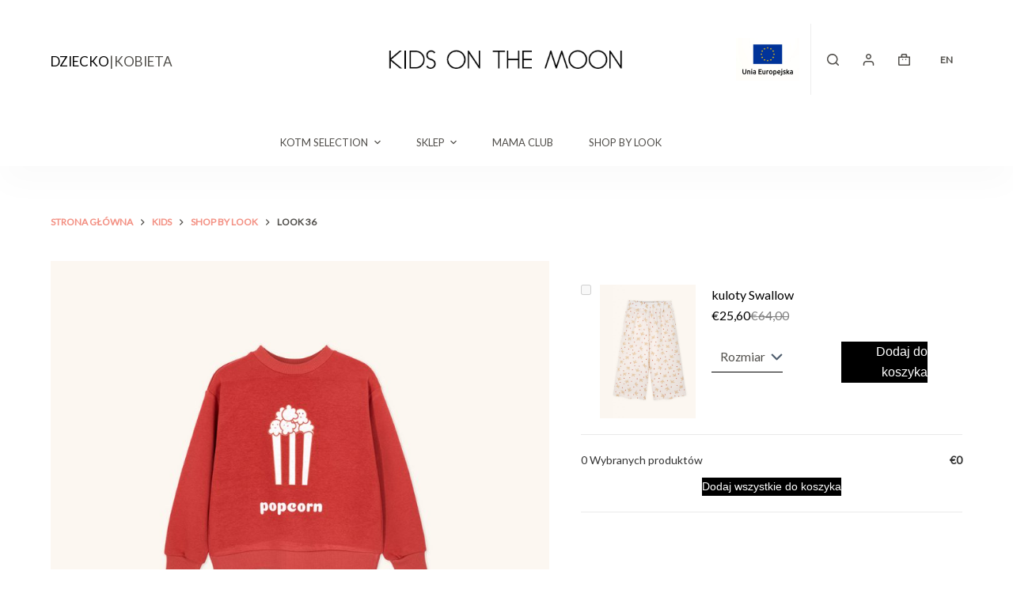

--- FILE ---
content_type: text/html; charset=UTF-8
request_url: https://kidsonthemoon.com/pl/produkt/look-36-2/
body_size: 32398
content:
<!doctype html>
<html lang="pl-PL">
<head>
	
	<meta charset="UTF-8">
	<meta name="viewport" content="width=device-width, initial-scale=1, maximum-scale=5, viewport-fit=cover">
	<link rel="profile" href="https://gmpg.org/xfn/11">

	<script type="02a68b5a1ac9c836a61a2093-text/javascript">var et_site_url='https://kidsonthemoon.com';var et_post_id='66760';function et_core_page_resource_fallback(a,b){"undefined"===typeof b&&(b=a.sheet.cssRules&&0===a.sheet.cssRules.length);b&&(a.onerror=null,a.onload=null,a.href?a.href=et_site_url+"/?et_core_page_resource="+a.id+et_post_id:a.src&&(a.src=et_site_url+"/?et_core_page_resource="+a.id+et_post_id))}
</script><meta name='robots' content='index, follow, max-image-preview:large, max-snippet:-1, max-video-preview:-1' />
<link rel="alternate" hreflang="en" href="https://kidsonthemoon.com/en/product/look-36/" />
<link rel="alternate" hreflang="pl" href="https://kidsonthemoon.com/pl/produkt/look-36-2/" />
<link rel="alternate" hreflang="x-default" href="https://kidsonthemoon.com/pl/produkt/look-36-2/" />
<script id="cookieyes" type="02a68b5a1ac9c836a61a2093-text/javascript" src="https://cdn-cookieyes.com/client_data/efc214e111ec658b10484376/script.js"></script>
	<!-- This site is optimized with the Yoast SEO plugin v21.2 - https://yoast.com/wordpress/plugins/seo/ -->
	<title>Look 36 - Kids on the Moon</title>
	<link rel="canonical" href="https://kidsonthemoon.com/pl/produkt/look-36-2/" />
	<meta property="og:locale" content="pl_PL" />
	<meta property="og:type" content="article" />
	<meta property="og:title" content="Look 36 - Kids on the Moon" />
	<meta property="og:url" content="https://kidsonthemoon.com/pl/produkt/look-36-2/" />
	<meta property="og:site_name" content="Kids on the Moon" />
	<meta property="article:publisher" content="https://www.facebook.com/Kids-on-the-Moon-223747864407076" />
	<meta property="article:modified_time" content="2022-04-28T12:17:24+00:00" />
	<meta property="og:image" content="https://kidsonthemoon.com/wp-content/uploads/2022/03/ss22-look-5.jpg" />
	<meta property="og:image:width" content="1000" />
	<meta property="og:image:height" content="1400" />
	<meta property="og:image:type" content="image/jpeg" />
	<meta name="twitter:card" content="summary_large_image" />
	<script type="application/ld+json" class="yoast-schema-graph">{"@context":"https://schema.org","@graph":[{"@type":"WebPage","@id":"https://kidsonthemoon.com/pl/produkt/look-36-2/","url":"https://kidsonthemoon.com/pl/produkt/look-36-2/","name":"Look 36 - Kids on the Moon","isPartOf":{"@id":"https://kidsonthemoon.com/pl/#website"},"primaryImageOfPage":{"@id":"https://kidsonthemoon.com/pl/produkt/look-36-2/#primaryimage"},"image":{"@id":"https://kidsonthemoon.com/pl/produkt/look-36-2/#primaryimage"},"thumbnailUrl":"https://kidsonthemoon.com/wp-content/uploads/2022/03/ss22-look-5.jpg","datePublished":"2022-03-15T21:22:25+00:00","dateModified":"2022-04-28T12:17:24+00:00","breadcrumb":{"@id":"https://kidsonthemoon.com/pl/produkt/look-36-2/#breadcrumb"},"inLanguage":"pl-PL","potentialAction":[{"@type":"ReadAction","target":["https://kidsonthemoon.com/pl/produkt/look-36-2/"]}]},{"@type":"ImageObject","inLanguage":"pl-PL","@id":"https://kidsonthemoon.com/pl/produkt/look-36-2/#primaryimage","url":"https://kidsonthemoon.com/wp-content/uploads/2022/03/ss22-look-5.jpg","contentUrl":"https://kidsonthemoon.com/wp-content/uploads/2022/03/ss22-look-5.jpg","width":1000,"height":1400,"caption":"kuloty muslinowe z nadrukiem"},{"@type":"BreadcrumbList","@id":"https://kidsonthemoon.com/pl/produkt/look-36-2/#breadcrumb","itemListElement":[{"@type":"ListItem","position":1,"name":"Strona główna","item":"https://kidsonthemoon.com/pl/"},{"@type":"ListItem","position":2,"name":"Sklep","item":"https://kidsonthemoon.com/pl/sklep/"},{"@type":"ListItem","position":3,"name":"Look 36"}]},{"@type":"WebSite","@id":"https://kidsonthemoon.com/pl/#website","url":"https://kidsonthemoon.com/pl/","name":"Kids on the Moon","description":"odpowiedzialna moda dla dzieci | sklep online dla dzieci","publisher":{"@id":"https://kidsonthemoon.com/pl/#organization"},"potentialAction":[{"@type":"SearchAction","target":{"@type":"EntryPoint","urlTemplate":"https://kidsonthemoon.com/pl/?s={search_term_string}"},"query-input":"required name=search_term_string"}],"inLanguage":"pl-PL"},{"@type":"Organization","@id":"https://kidsonthemoon.com/pl/#organization","name":"Kids on the Moon","url":"https://kidsonthemoon.com/pl/","logo":{"@type":"ImageObject","inLanguage":"pl-PL","@id":"https://kidsonthemoon.com/pl/#/schema/logo/image/","url":"https://kidsonthemoon.com/wp-content/uploads/2021/02/kotm_logo.png","contentUrl":"https://kidsonthemoon.com/wp-content/uploads/2021/02/kotm_logo.png","width":410,"height":47,"caption":"Kids on the Moon"},"image":{"@id":"https://kidsonthemoon.com/pl/#/schema/logo/image/"},"sameAs":["https://www.facebook.com/Kids-on-the-Moon-223747864407076","https://www.instagram.com/kidsonthemoon/","https://pl.pinterest.com/kotm2013/pins/"]}]}</script>
	<!-- / Yoast SEO plugin. -->


<script type="02a68b5a1ac9c836a61a2093-application/javascript">console.log('PixelYourSite PRO version 9.9.0.1');</script>
<link rel='dns-prefetch' href='//secure.payu.com' />
<link rel='dns-prefetch' href='//cdn.jsdelivr.net' />
<link rel='dns-prefetch' href='//maxcdn.bootstrapcdn.com' />
<link rel="alternate" type="application/rss+xml" title="Kids on the Moon &raquo; Kanał z wpisami" href="https://kidsonthemoon.com/pl/feed/" />
<link rel="alternate" type="application/rss+xml" title="Kids on the Moon &raquo; Kanał z komentarzami" href="https://kidsonthemoon.com/pl/comments/feed/" />
<link rel='stylesheet' id='blocksy-dynamic-global-css' href='https://kidsonthemoon.com/wp-content/uploads/blocksy/css/global.css?ver=08735' media='all' />
<link rel='stylesheet' id='font-awesome-cdn-css' href='https://cdn.jsdelivr.net/npm/@fortawesome/fontawesome-free@5.15.3/css/all.min.css?ver=5.13.3' media='all' />
<link rel='stylesheet' id='wp-block-library-css' href='https://kidsonthemoon.com/wp-includes/css/dist/block-library/style.min.css?ver=6.4.7' media='all' />
<link rel='stylesheet' id='wc-blocks-style-css' href='https://kidsonthemoon.com/wp-content/plugins/woocommerce/packages/woocommerce-blocks/build/wc-blocks.css?ver=10.6.6' media='all' />
<link rel='stylesheet' id='wc-blocks-style-active-filters-css' href='https://kidsonthemoon.com/wp-content/plugins/woocommerce/packages/woocommerce-blocks/build/active-filters.css?ver=10.6.6' media='all' />
<link rel='stylesheet' id='wc-blocks-style-add-to-cart-form-css' href='https://kidsonthemoon.com/wp-content/plugins/woocommerce/packages/woocommerce-blocks/build/add-to-cart-form.css?ver=10.6.6' media='all' />
<link rel='stylesheet' id='wc-blocks-packages-style-css' href='https://kidsonthemoon.com/wp-content/plugins/woocommerce/packages/woocommerce-blocks/build/packages-style.css?ver=10.6.6' media='all' />
<link rel='stylesheet' id='wc-blocks-style-all-products-css' href='https://kidsonthemoon.com/wp-content/plugins/woocommerce/packages/woocommerce-blocks/build/all-products.css?ver=10.6.6' media='all' />
<link rel='stylesheet' id='wc-blocks-style-all-reviews-css' href='https://kidsonthemoon.com/wp-content/plugins/woocommerce/packages/woocommerce-blocks/build/all-reviews.css?ver=10.6.6' media='all' />
<link rel='stylesheet' id='wc-blocks-style-attribute-filter-css' href='https://kidsonthemoon.com/wp-content/plugins/woocommerce/packages/woocommerce-blocks/build/attribute-filter.css?ver=10.6.6' media='all' />
<link rel='stylesheet' id='wc-blocks-style-breadcrumbs-css' href='https://kidsonthemoon.com/wp-content/plugins/woocommerce/packages/woocommerce-blocks/build/breadcrumbs.css?ver=10.6.6' media='all' />
<link rel='stylesheet' id='wc-blocks-style-catalog-sorting-css' href='https://kidsonthemoon.com/wp-content/plugins/woocommerce/packages/woocommerce-blocks/build/catalog-sorting.css?ver=10.6.6' media='all' />
<link rel='stylesheet' id='wc-blocks-style-customer-account-css' href='https://kidsonthemoon.com/wp-content/plugins/woocommerce/packages/woocommerce-blocks/build/customer-account.css?ver=10.6.6' media='all' />
<link rel='stylesheet' id='wc-blocks-style-featured-category-css' href='https://kidsonthemoon.com/wp-content/plugins/woocommerce/packages/woocommerce-blocks/build/featured-category.css?ver=10.6.6' media='all' />
<link rel='stylesheet' id='wc-blocks-style-featured-product-css' href='https://kidsonthemoon.com/wp-content/plugins/woocommerce/packages/woocommerce-blocks/build/featured-product.css?ver=10.6.6' media='all' />
<link rel='stylesheet' id='wc-blocks-style-mini-cart-css' href='https://kidsonthemoon.com/wp-content/plugins/woocommerce/packages/woocommerce-blocks/build/mini-cart.css?ver=10.6.6' media='all' />
<link rel='stylesheet' id='wc-blocks-style-price-filter-css' href='https://kidsonthemoon.com/wp-content/plugins/woocommerce/packages/woocommerce-blocks/build/price-filter.css?ver=10.6.6' media='all' />
<link rel='stylesheet' id='wc-blocks-style-product-add-to-cart-css' href='https://kidsonthemoon.com/wp-content/plugins/woocommerce/packages/woocommerce-blocks/build/product-add-to-cart.css?ver=10.6.6' media='all' />
<link rel='stylesheet' id='wc-blocks-style-product-button-css' href='https://kidsonthemoon.com/wp-content/plugins/woocommerce/packages/woocommerce-blocks/build/product-button.css?ver=10.6.6' media='all' />
<link rel='stylesheet' id='wc-blocks-style-product-categories-css' href='https://kidsonthemoon.com/wp-content/plugins/woocommerce/packages/woocommerce-blocks/build/product-categories.css?ver=10.6.6' media='all' />
<link rel='stylesheet' id='wc-blocks-style-product-image-css' href='https://kidsonthemoon.com/wp-content/plugins/woocommerce/packages/woocommerce-blocks/build/product-image.css?ver=10.6.6' media='all' />
<link rel='stylesheet' id='wc-blocks-style-product-image-gallery-css' href='https://kidsonthemoon.com/wp-content/plugins/woocommerce/packages/woocommerce-blocks/build/product-image-gallery.css?ver=10.6.6' media='all' />
<link rel='stylesheet' id='wc-blocks-style-product-query-css' href='https://kidsonthemoon.com/wp-content/plugins/woocommerce/packages/woocommerce-blocks/build/product-query.css?ver=10.6.6' media='all' />
<link rel='stylesheet' id='wc-blocks-style-product-results-count-css' href='https://kidsonthemoon.com/wp-content/plugins/woocommerce/packages/woocommerce-blocks/build/product-results-count.css?ver=10.6.6' media='all' />
<link rel='stylesheet' id='wc-blocks-style-product-reviews-css' href='https://kidsonthemoon.com/wp-content/plugins/woocommerce/packages/woocommerce-blocks/build/product-reviews.css?ver=10.6.6' media='all' />
<link rel='stylesheet' id='wc-blocks-style-product-sale-badge-css' href='https://kidsonthemoon.com/wp-content/plugins/woocommerce/packages/woocommerce-blocks/build/product-sale-badge.css?ver=10.6.6' media='all' />
<link rel='stylesheet' id='wc-blocks-style-product-search-css' href='https://kidsonthemoon.com/wp-content/plugins/woocommerce/packages/woocommerce-blocks/build/product-search.css?ver=10.6.6' media='all' />
<link rel='stylesheet' id='wc-blocks-style-product-sku-css' href='https://kidsonthemoon.com/wp-content/plugins/woocommerce/packages/woocommerce-blocks/build/product-sku.css?ver=10.6.6' media='all' />
<link rel='stylesheet' id='wc-blocks-style-product-stock-indicator-css' href='https://kidsonthemoon.com/wp-content/plugins/woocommerce/packages/woocommerce-blocks/build/product-stock-indicator.css?ver=10.6.6' media='all' />
<link rel='stylesheet' id='wc-blocks-style-product-summary-css' href='https://kidsonthemoon.com/wp-content/plugins/woocommerce/packages/woocommerce-blocks/build/product-summary.css?ver=10.6.6' media='all' />
<link rel='stylesheet' id='wc-blocks-style-product-title-css' href='https://kidsonthemoon.com/wp-content/plugins/woocommerce/packages/woocommerce-blocks/build/product-title.css?ver=10.6.6' media='all' />
<link rel='stylesheet' id='wc-blocks-style-rating-filter-css' href='https://kidsonthemoon.com/wp-content/plugins/woocommerce/packages/woocommerce-blocks/build/rating-filter.css?ver=10.6.6' media='all' />
<link rel='stylesheet' id='wc-blocks-style-reviews-by-category-css' href='https://kidsonthemoon.com/wp-content/plugins/woocommerce/packages/woocommerce-blocks/build/reviews-by-category.css?ver=10.6.6' media='all' />
<link rel='stylesheet' id='wc-blocks-style-reviews-by-product-css' href='https://kidsonthemoon.com/wp-content/plugins/woocommerce/packages/woocommerce-blocks/build/reviews-by-product.css?ver=10.6.6' media='all' />
<link rel='stylesheet' id='wc-blocks-style-product-details-css' href='https://kidsonthemoon.com/wp-content/plugins/woocommerce/packages/woocommerce-blocks/build/product-details.css?ver=10.6.6' media='all' />
<link rel='stylesheet' id='wc-blocks-style-single-product-css' href='https://kidsonthemoon.com/wp-content/plugins/woocommerce/packages/woocommerce-blocks/build/single-product.css?ver=10.6.6' media='all' />
<link rel='stylesheet' id='wc-blocks-style-stock-filter-css' href='https://kidsonthemoon.com/wp-content/plugins/woocommerce/packages/woocommerce-blocks/build/stock-filter.css?ver=10.6.6' media='all' />
<link rel='stylesheet' id='wc-blocks-style-cart-css' href='https://kidsonthemoon.com/wp-content/plugins/woocommerce/packages/woocommerce-blocks/build/cart.css?ver=10.6.6' media='all' />
<link rel='stylesheet' id='wc-blocks-style-checkout-css' href='https://kidsonthemoon.com/wp-content/plugins/woocommerce/packages/woocommerce-blocks/build/checkout.css?ver=10.6.6' media='all' />
<link rel='stylesheet' id='wc-blocks-style-mini-cart-contents-css' href='https://kidsonthemoon.com/wp-content/plugins/woocommerce/packages/woocommerce-blocks/build/mini-cart-contents.css?ver=10.6.6' media='all' />
<style id='global-styles-inline-css'>
body{--wp--preset--color--black: #000000;--wp--preset--color--cyan-bluish-gray: #abb8c3;--wp--preset--color--white: #ffffff;--wp--preset--color--pale-pink: #f78da7;--wp--preset--color--vivid-red: #cf2e2e;--wp--preset--color--luminous-vivid-orange: #ff6900;--wp--preset--color--luminous-vivid-amber: #fcb900;--wp--preset--color--light-green-cyan: #7bdcb5;--wp--preset--color--vivid-green-cyan: #00d084;--wp--preset--color--pale-cyan-blue: #8ed1fc;--wp--preset--color--vivid-cyan-blue: #0693e3;--wp--preset--color--vivid-purple: #9b51e0;--wp--preset--color--palette-color-1: var(--paletteColor1, #f39083);--wp--preset--color--palette-color-2: var(--paletteColor2, #f18173);--wp--preset--color--palette-color-3: var(--paletteColor3, #504e4a);--wp--preset--color--palette-color-4: var(--paletteColor4, #0a0500);--wp--preset--color--palette-color-5: var(--paletteColor5, #f3f3f3);--wp--preset--color--palette-color-6: var(--paletteColor6, #f9fafb);--wp--preset--color--palette-color-7: var(--paletteColor7, #FDFDFD);--wp--preset--color--palette-color-8: var(--paletteColor8, #ffffff);--wp--preset--gradient--vivid-cyan-blue-to-vivid-purple: linear-gradient(135deg,rgba(6,147,227,1) 0%,rgb(155,81,224) 100%);--wp--preset--gradient--light-green-cyan-to-vivid-green-cyan: linear-gradient(135deg,rgb(122,220,180) 0%,rgb(0,208,130) 100%);--wp--preset--gradient--luminous-vivid-amber-to-luminous-vivid-orange: linear-gradient(135deg,rgba(252,185,0,1) 0%,rgba(255,105,0,1) 100%);--wp--preset--gradient--luminous-vivid-orange-to-vivid-red: linear-gradient(135deg,rgba(255,105,0,1) 0%,rgb(207,46,46) 100%);--wp--preset--gradient--very-light-gray-to-cyan-bluish-gray: linear-gradient(135deg,rgb(238,238,238) 0%,rgb(169,184,195) 100%);--wp--preset--gradient--cool-to-warm-spectrum: linear-gradient(135deg,rgb(74,234,220) 0%,rgb(151,120,209) 20%,rgb(207,42,186) 40%,rgb(238,44,130) 60%,rgb(251,105,98) 80%,rgb(254,248,76) 100%);--wp--preset--gradient--blush-light-purple: linear-gradient(135deg,rgb(255,206,236) 0%,rgb(152,150,240) 100%);--wp--preset--gradient--blush-bordeaux: linear-gradient(135deg,rgb(254,205,165) 0%,rgb(254,45,45) 50%,rgb(107,0,62) 100%);--wp--preset--gradient--luminous-dusk: linear-gradient(135deg,rgb(255,203,112) 0%,rgb(199,81,192) 50%,rgb(65,88,208) 100%);--wp--preset--gradient--pale-ocean: linear-gradient(135deg,rgb(255,245,203) 0%,rgb(182,227,212) 50%,rgb(51,167,181) 100%);--wp--preset--gradient--electric-grass: linear-gradient(135deg,rgb(202,248,128) 0%,rgb(113,206,126) 100%);--wp--preset--gradient--midnight: linear-gradient(135deg,rgb(2,3,129) 0%,rgb(40,116,252) 100%);--wp--preset--gradient--juicy-peach: linear-gradient(to right, #ffecd2 0%, #fcb69f 100%);--wp--preset--gradient--young-passion: linear-gradient(to right, #ff8177 0%, #ff867a 0%, #ff8c7f 21%, #f99185 52%, #cf556c 78%, #b12a5b 100%);--wp--preset--gradient--true-sunset: linear-gradient(to right, #fa709a 0%, #fee140 100%);--wp--preset--gradient--morpheus-den: linear-gradient(to top, #30cfd0 0%, #330867 100%);--wp--preset--gradient--plum-plate: linear-gradient(135deg, #667eea 0%, #764ba2 100%);--wp--preset--gradient--aqua-splash: linear-gradient(15deg, #13547a 0%, #80d0c7 100%);--wp--preset--gradient--love-kiss: linear-gradient(to top, #ff0844 0%, #ffb199 100%);--wp--preset--gradient--new-retrowave: linear-gradient(to top, #3b41c5 0%, #a981bb 49%, #ffc8a9 100%);--wp--preset--gradient--plum-bath: linear-gradient(to top, #cc208e 0%, #6713d2 100%);--wp--preset--gradient--high-flight: linear-gradient(to right, #0acffe 0%, #495aff 100%);--wp--preset--gradient--teen-party: linear-gradient(-225deg, #FF057C 0%, #8D0B93 50%, #321575 100%);--wp--preset--gradient--fabled-sunset: linear-gradient(-225deg, #231557 0%, #44107A 29%, #FF1361 67%, #FFF800 100%);--wp--preset--gradient--arielle-smile: radial-gradient(circle 248px at center, #16d9e3 0%, #30c7ec 47%, #46aef7 100%);--wp--preset--gradient--itmeo-branding: linear-gradient(180deg, #2af598 0%, #009efd 100%);--wp--preset--gradient--deep-blue: linear-gradient(to right, #6a11cb 0%, #2575fc 100%);--wp--preset--gradient--strong-bliss: linear-gradient(to right, #f78ca0 0%, #f9748f 19%, #fd868c 60%, #fe9a8b 100%);--wp--preset--gradient--sweet-period: linear-gradient(to top, #3f51b1 0%, #5a55ae 13%, #7b5fac 25%, #8f6aae 38%, #a86aa4 50%, #cc6b8e 62%, #f18271 75%, #f3a469 87%, #f7c978 100%);--wp--preset--gradient--purple-division: linear-gradient(to top, #7028e4 0%, #e5b2ca 100%);--wp--preset--gradient--cold-evening: linear-gradient(to top, #0c3483 0%, #a2b6df 100%, #6b8cce 100%, #a2b6df 100%);--wp--preset--gradient--mountain-rock: linear-gradient(to right, #868f96 0%, #596164 100%);--wp--preset--gradient--desert-hump: linear-gradient(to top, #c79081 0%, #dfa579 100%);--wp--preset--gradient--ethernal-constance: linear-gradient(to top, #09203f 0%, #537895 100%);--wp--preset--gradient--happy-memories: linear-gradient(-60deg, #ff5858 0%, #f09819 100%);--wp--preset--gradient--grown-early: linear-gradient(to top, #0ba360 0%, #3cba92 100%);--wp--preset--gradient--morning-salad: linear-gradient(-225deg, #B7F8DB 0%, #50A7C2 100%);--wp--preset--gradient--night-call: linear-gradient(-225deg, #AC32E4 0%, #7918F2 48%, #4801FF 100%);--wp--preset--gradient--mind-crawl: linear-gradient(-225deg, #473B7B 0%, #3584A7 51%, #30D2BE 100%);--wp--preset--gradient--angel-care: linear-gradient(-225deg, #FFE29F 0%, #FFA99F 48%, #FF719A 100%);--wp--preset--gradient--juicy-cake: linear-gradient(to top, #e14fad 0%, #f9d423 100%);--wp--preset--gradient--rich-metal: linear-gradient(to right, #d7d2cc 0%, #304352 100%);--wp--preset--gradient--mole-hall: linear-gradient(-20deg, #616161 0%, #9bc5c3 100%);--wp--preset--gradient--cloudy-knoxville: linear-gradient(120deg, #fdfbfb 0%, #ebedee 100%);--wp--preset--gradient--soft-grass: linear-gradient(to top, #c1dfc4 0%, #deecdd 100%);--wp--preset--gradient--saint-petersburg: linear-gradient(135deg, #f5f7fa 0%, #c3cfe2 100%);--wp--preset--gradient--everlasting-sky: linear-gradient(135deg, #fdfcfb 0%, #e2d1c3 100%);--wp--preset--gradient--kind-steel: linear-gradient(-20deg, #e9defa 0%, #fbfcdb 100%);--wp--preset--gradient--over-sun: linear-gradient(60deg, #abecd6 0%, #fbed96 100%);--wp--preset--gradient--premium-white: linear-gradient(to top, #d5d4d0 0%, #d5d4d0 1%, #eeeeec 31%, #efeeec 75%, #e9e9e7 100%);--wp--preset--gradient--clean-mirror: linear-gradient(45deg, #93a5cf 0%, #e4efe9 100%);--wp--preset--gradient--wild-apple: linear-gradient(to top, #d299c2 0%, #fef9d7 100%);--wp--preset--gradient--snow-again: linear-gradient(to top, #e6e9f0 0%, #eef1f5 100%);--wp--preset--gradient--confident-cloud: linear-gradient(to top, #dad4ec 0%, #dad4ec 1%, #f3e7e9 100%);--wp--preset--gradient--glass-water: linear-gradient(to top, #dfe9f3 0%, white 100%);--wp--preset--gradient--perfect-white: linear-gradient(-225deg, #E3FDF5 0%, #FFE6FA 100%);--wp--preset--font-size--small: 13px;--wp--preset--font-size--medium: 20px;--wp--preset--font-size--large: 36px;--wp--preset--font-size--x-large: 42px;--wp--preset--spacing--20: 0.44rem;--wp--preset--spacing--30: 0.67rem;--wp--preset--spacing--40: 1rem;--wp--preset--spacing--50: 1.5rem;--wp--preset--spacing--60: 2.25rem;--wp--preset--spacing--70: 3.38rem;--wp--preset--spacing--80: 5.06rem;--wp--preset--shadow--natural: 6px 6px 9px rgba(0, 0, 0, 0.2);--wp--preset--shadow--deep: 12px 12px 50px rgba(0, 0, 0, 0.4);--wp--preset--shadow--sharp: 6px 6px 0px rgba(0, 0, 0, 0.2);--wp--preset--shadow--outlined: 6px 6px 0px -3px rgba(255, 255, 255, 1), 6px 6px rgba(0, 0, 0, 1);--wp--preset--shadow--crisp: 6px 6px 0px rgba(0, 0, 0, 1);}body { margin: 0;--wp--style--global--content-size: var(--block-max-width);--wp--style--global--wide-size: var(--block-wide-max-width); }.wp-site-blocks > .alignleft { float: left; margin-right: 2em; }.wp-site-blocks > .alignright { float: right; margin-left: 2em; }.wp-site-blocks > .aligncenter { justify-content: center; margin-left: auto; margin-right: auto; }:where(.wp-site-blocks) > * { margin-block-start: var(--content-spacing); margin-block-end: 0; }:where(.wp-site-blocks) > :first-child:first-child { margin-block-start: 0; }:where(.wp-site-blocks) > :last-child:last-child { margin-block-end: 0; }body { --wp--style--block-gap: var(--content-spacing); }:where(body .is-layout-flow)  > :first-child:first-child{margin-block-start: 0;}:where(body .is-layout-flow)  > :last-child:last-child{margin-block-end: 0;}:where(body .is-layout-flow)  > *{margin-block-start: var(--content-spacing);margin-block-end: 0;}:where(body .is-layout-constrained)  > :first-child:first-child{margin-block-start: 0;}:where(body .is-layout-constrained)  > :last-child:last-child{margin-block-end: 0;}:where(body .is-layout-constrained)  > *{margin-block-start: var(--content-spacing);margin-block-end: 0;}:where(body .is-layout-flex) {gap: var(--content-spacing);}:where(body .is-layout-grid) {gap: var(--content-spacing);}body .is-layout-flow > .alignleft{float: left;margin-inline-start: 0;margin-inline-end: 2em;}body .is-layout-flow > .alignright{float: right;margin-inline-start: 2em;margin-inline-end: 0;}body .is-layout-flow > .aligncenter{margin-left: auto !important;margin-right: auto !important;}body .is-layout-constrained > .alignleft{float: left;margin-inline-start: 0;margin-inline-end: 2em;}body .is-layout-constrained > .alignright{float: right;margin-inline-start: 2em;margin-inline-end: 0;}body .is-layout-constrained > .aligncenter{margin-left: auto !important;margin-right: auto !important;}body .is-layout-constrained > :where(:not(.alignleft):not(.alignright):not(.alignfull)){max-width: var(--wp--style--global--content-size);margin-left: auto !important;margin-right: auto !important;}body .is-layout-constrained > .alignwide{max-width: var(--wp--style--global--wide-size);}body .is-layout-flex{display: flex;}body .is-layout-flex{flex-wrap: wrap;align-items: center;}body .is-layout-flex > *{margin: 0;}body .is-layout-grid{display: grid;}body .is-layout-grid > *{margin: 0;}body{padding-top: 0px;padding-right: 0px;padding-bottom: 0px;padding-left: 0px;}.has-black-color{color: var(--wp--preset--color--black) !important;}.has-cyan-bluish-gray-color{color: var(--wp--preset--color--cyan-bluish-gray) !important;}.has-white-color{color: var(--wp--preset--color--white) !important;}.has-pale-pink-color{color: var(--wp--preset--color--pale-pink) !important;}.has-vivid-red-color{color: var(--wp--preset--color--vivid-red) !important;}.has-luminous-vivid-orange-color{color: var(--wp--preset--color--luminous-vivid-orange) !important;}.has-luminous-vivid-amber-color{color: var(--wp--preset--color--luminous-vivid-amber) !important;}.has-light-green-cyan-color{color: var(--wp--preset--color--light-green-cyan) !important;}.has-vivid-green-cyan-color{color: var(--wp--preset--color--vivid-green-cyan) !important;}.has-pale-cyan-blue-color{color: var(--wp--preset--color--pale-cyan-blue) !important;}.has-vivid-cyan-blue-color{color: var(--wp--preset--color--vivid-cyan-blue) !important;}.has-vivid-purple-color{color: var(--wp--preset--color--vivid-purple) !important;}.has-palette-color-1-color{color: var(--wp--preset--color--palette-color-1) !important;}.has-palette-color-2-color{color: var(--wp--preset--color--palette-color-2) !important;}.has-palette-color-3-color{color: var(--wp--preset--color--palette-color-3) !important;}.has-palette-color-4-color{color: var(--wp--preset--color--palette-color-4) !important;}.has-palette-color-5-color{color: var(--wp--preset--color--palette-color-5) !important;}.has-palette-color-6-color{color: var(--wp--preset--color--palette-color-6) !important;}.has-palette-color-7-color{color: var(--wp--preset--color--palette-color-7) !important;}.has-palette-color-8-color{color: var(--wp--preset--color--palette-color-8) !important;}.has-black-background-color{background-color: var(--wp--preset--color--black) !important;}.has-cyan-bluish-gray-background-color{background-color: var(--wp--preset--color--cyan-bluish-gray) !important;}.has-white-background-color{background-color: var(--wp--preset--color--white) !important;}.has-pale-pink-background-color{background-color: var(--wp--preset--color--pale-pink) !important;}.has-vivid-red-background-color{background-color: var(--wp--preset--color--vivid-red) !important;}.has-luminous-vivid-orange-background-color{background-color: var(--wp--preset--color--luminous-vivid-orange) !important;}.has-luminous-vivid-amber-background-color{background-color: var(--wp--preset--color--luminous-vivid-amber) !important;}.has-light-green-cyan-background-color{background-color: var(--wp--preset--color--light-green-cyan) !important;}.has-vivid-green-cyan-background-color{background-color: var(--wp--preset--color--vivid-green-cyan) !important;}.has-pale-cyan-blue-background-color{background-color: var(--wp--preset--color--pale-cyan-blue) !important;}.has-vivid-cyan-blue-background-color{background-color: var(--wp--preset--color--vivid-cyan-blue) !important;}.has-vivid-purple-background-color{background-color: var(--wp--preset--color--vivid-purple) !important;}.has-palette-color-1-background-color{background-color: var(--wp--preset--color--palette-color-1) !important;}.has-palette-color-2-background-color{background-color: var(--wp--preset--color--palette-color-2) !important;}.has-palette-color-3-background-color{background-color: var(--wp--preset--color--palette-color-3) !important;}.has-palette-color-4-background-color{background-color: var(--wp--preset--color--palette-color-4) !important;}.has-palette-color-5-background-color{background-color: var(--wp--preset--color--palette-color-5) !important;}.has-palette-color-6-background-color{background-color: var(--wp--preset--color--palette-color-6) !important;}.has-palette-color-7-background-color{background-color: var(--wp--preset--color--palette-color-7) !important;}.has-palette-color-8-background-color{background-color: var(--wp--preset--color--palette-color-8) !important;}.has-black-border-color{border-color: var(--wp--preset--color--black) !important;}.has-cyan-bluish-gray-border-color{border-color: var(--wp--preset--color--cyan-bluish-gray) !important;}.has-white-border-color{border-color: var(--wp--preset--color--white) !important;}.has-pale-pink-border-color{border-color: var(--wp--preset--color--pale-pink) !important;}.has-vivid-red-border-color{border-color: var(--wp--preset--color--vivid-red) !important;}.has-luminous-vivid-orange-border-color{border-color: var(--wp--preset--color--luminous-vivid-orange) !important;}.has-luminous-vivid-amber-border-color{border-color: var(--wp--preset--color--luminous-vivid-amber) !important;}.has-light-green-cyan-border-color{border-color: var(--wp--preset--color--light-green-cyan) !important;}.has-vivid-green-cyan-border-color{border-color: var(--wp--preset--color--vivid-green-cyan) !important;}.has-pale-cyan-blue-border-color{border-color: var(--wp--preset--color--pale-cyan-blue) !important;}.has-vivid-cyan-blue-border-color{border-color: var(--wp--preset--color--vivid-cyan-blue) !important;}.has-vivid-purple-border-color{border-color: var(--wp--preset--color--vivid-purple) !important;}.has-palette-color-1-border-color{border-color: var(--wp--preset--color--palette-color-1) !important;}.has-palette-color-2-border-color{border-color: var(--wp--preset--color--palette-color-2) !important;}.has-palette-color-3-border-color{border-color: var(--wp--preset--color--palette-color-3) !important;}.has-palette-color-4-border-color{border-color: var(--wp--preset--color--palette-color-4) !important;}.has-palette-color-5-border-color{border-color: var(--wp--preset--color--palette-color-5) !important;}.has-palette-color-6-border-color{border-color: var(--wp--preset--color--palette-color-6) !important;}.has-palette-color-7-border-color{border-color: var(--wp--preset--color--palette-color-7) !important;}.has-palette-color-8-border-color{border-color: var(--wp--preset--color--palette-color-8) !important;}.has-vivid-cyan-blue-to-vivid-purple-gradient-background{background: var(--wp--preset--gradient--vivid-cyan-blue-to-vivid-purple) !important;}.has-light-green-cyan-to-vivid-green-cyan-gradient-background{background: var(--wp--preset--gradient--light-green-cyan-to-vivid-green-cyan) !important;}.has-luminous-vivid-amber-to-luminous-vivid-orange-gradient-background{background: var(--wp--preset--gradient--luminous-vivid-amber-to-luminous-vivid-orange) !important;}.has-luminous-vivid-orange-to-vivid-red-gradient-background{background: var(--wp--preset--gradient--luminous-vivid-orange-to-vivid-red) !important;}.has-very-light-gray-to-cyan-bluish-gray-gradient-background{background: var(--wp--preset--gradient--very-light-gray-to-cyan-bluish-gray) !important;}.has-cool-to-warm-spectrum-gradient-background{background: var(--wp--preset--gradient--cool-to-warm-spectrum) !important;}.has-blush-light-purple-gradient-background{background: var(--wp--preset--gradient--blush-light-purple) !important;}.has-blush-bordeaux-gradient-background{background: var(--wp--preset--gradient--blush-bordeaux) !important;}.has-luminous-dusk-gradient-background{background: var(--wp--preset--gradient--luminous-dusk) !important;}.has-pale-ocean-gradient-background{background: var(--wp--preset--gradient--pale-ocean) !important;}.has-electric-grass-gradient-background{background: var(--wp--preset--gradient--electric-grass) !important;}.has-midnight-gradient-background{background: var(--wp--preset--gradient--midnight) !important;}.has-juicy-peach-gradient-background{background: var(--wp--preset--gradient--juicy-peach) !important;}.has-young-passion-gradient-background{background: var(--wp--preset--gradient--young-passion) !important;}.has-true-sunset-gradient-background{background: var(--wp--preset--gradient--true-sunset) !important;}.has-morpheus-den-gradient-background{background: var(--wp--preset--gradient--morpheus-den) !important;}.has-plum-plate-gradient-background{background: var(--wp--preset--gradient--plum-plate) !important;}.has-aqua-splash-gradient-background{background: var(--wp--preset--gradient--aqua-splash) !important;}.has-love-kiss-gradient-background{background: var(--wp--preset--gradient--love-kiss) !important;}.has-new-retrowave-gradient-background{background: var(--wp--preset--gradient--new-retrowave) !important;}.has-plum-bath-gradient-background{background: var(--wp--preset--gradient--plum-bath) !important;}.has-high-flight-gradient-background{background: var(--wp--preset--gradient--high-flight) !important;}.has-teen-party-gradient-background{background: var(--wp--preset--gradient--teen-party) !important;}.has-fabled-sunset-gradient-background{background: var(--wp--preset--gradient--fabled-sunset) !important;}.has-arielle-smile-gradient-background{background: var(--wp--preset--gradient--arielle-smile) !important;}.has-itmeo-branding-gradient-background{background: var(--wp--preset--gradient--itmeo-branding) !important;}.has-deep-blue-gradient-background{background: var(--wp--preset--gradient--deep-blue) !important;}.has-strong-bliss-gradient-background{background: var(--wp--preset--gradient--strong-bliss) !important;}.has-sweet-period-gradient-background{background: var(--wp--preset--gradient--sweet-period) !important;}.has-purple-division-gradient-background{background: var(--wp--preset--gradient--purple-division) !important;}.has-cold-evening-gradient-background{background: var(--wp--preset--gradient--cold-evening) !important;}.has-mountain-rock-gradient-background{background: var(--wp--preset--gradient--mountain-rock) !important;}.has-desert-hump-gradient-background{background: var(--wp--preset--gradient--desert-hump) !important;}.has-ethernal-constance-gradient-background{background: var(--wp--preset--gradient--ethernal-constance) !important;}.has-happy-memories-gradient-background{background: var(--wp--preset--gradient--happy-memories) !important;}.has-grown-early-gradient-background{background: var(--wp--preset--gradient--grown-early) !important;}.has-morning-salad-gradient-background{background: var(--wp--preset--gradient--morning-salad) !important;}.has-night-call-gradient-background{background: var(--wp--preset--gradient--night-call) !important;}.has-mind-crawl-gradient-background{background: var(--wp--preset--gradient--mind-crawl) !important;}.has-angel-care-gradient-background{background: var(--wp--preset--gradient--angel-care) !important;}.has-juicy-cake-gradient-background{background: var(--wp--preset--gradient--juicy-cake) !important;}.has-rich-metal-gradient-background{background: var(--wp--preset--gradient--rich-metal) !important;}.has-mole-hall-gradient-background{background: var(--wp--preset--gradient--mole-hall) !important;}.has-cloudy-knoxville-gradient-background{background: var(--wp--preset--gradient--cloudy-knoxville) !important;}.has-soft-grass-gradient-background{background: var(--wp--preset--gradient--soft-grass) !important;}.has-saint-petersburg-gradient-background{background: var(--wp--preset--gradient--saint-petersburg) !important;}.has-everlasting-sky-gradient-background{background: var(--wp--preset--gradient--everlasting-sky) !important;}.has-kind-steel-gradient-background{background: var(--wp--preset--gradient--kind-steel) !important;}.has-over-sun-gradient-background{background: var(--wp--preset--gradient--over-sun) !important;}.has-premium-white-gradient-background{background: var(--wp--preset--gradient--premium-white) !important;}.has-clean-mirror-gradient-background{background: var(--wp--preset--gradient--clean-mirror) !important;}.has-wild-apple-gradient-background{background: var(--wp--preset--gradient--wild-apple) !important;}.has-snow-again-gradient-background{background: var(--wp--preset--gradient--snow-again) !important;}.has-confident-cloud-gradient-background{background: var(--wp--preset--gradient--confident-cloud) !important;}.has-glass-water-gradient-background{background: var(--wp--preset--gradient--glass-water) !important;}.has-perfect-white-gradient-background{background: var(--wp--preset--gradient--perfect-white) !important;}.has-small-font-size{font-size: var(--wp--preset--font-size--small) !important;}.has-medium-font-size{font-size: var(--wp--preset--font-size--medium) !important;}.has-large-font-size{font-size: var(--wp--preset--font-size--large) !important;}.has-x-large-font-size{font-size: var(--wp--preset--font-size--x-large) !important;}
.wp-block-navigation a:where(:not(.wp-element-button)){color: inherit;}
.wp-block-pullquote{font-size: 1.5em;line-height: 1.6;}
</style>
<link rel='stylesheet' id='wpml-blocks-css' href='https://kidsonthemoon.com/wp-content/plugins/sitepress-multilingual-cms/dist/css/blocks/styles.css?ver=4.6.6' media='all' />
<link rel='stylesheet' id='contact-form-7-css' href='https://kidsonthemoon.com/wp-content/plugins/contact-form-7/includes/css/styles.css?ver=5.8' media='all' />
<link rel='stylesheet' id='wcml-dropdown-0-css' href='//kidsonthemoon.com/wp-content/plugins/woocommerce-multilingual/templates/currency-switchers/legacy-dropdown/style.css?ver=5.2.0' media='all' />
<link rel='stylesheet' id='woocommerce-shop-look-public-css' href='https://kidsonthemoon.com/wp-content/plugins/woocommerce-shop-look/public/css/woocommerce-shop-look-public.css?ver=1.0.4' media='all' />
<link rel='stylesheet' id='photoswipe-css' href='https://kidsonthemoon.com/wp-content/plugins/woocommerce/assets/css/photoswipe/photoswipe.min.css?ver=8.0.3' media='all' />
<link rel='stylesheet' id='photoswipe-default-skin-css' href='https://kidsonthemoon.com/wp-content/plugins/woocommerce/assets/css/photoswipe/default-skin/default-skin.min.css?ver=8.0.3' media='all' />
<style id='woocommerce-inline-inline-css'>
.woocommerce form .form-row .required { visibility: visible; }
</style>
<link rel='stylesheet' id='wpml-menu-item-0-css' href='https://kidsonthemoon.com/wp-content/plugins/sitepress-multilingual-cms/templates/language-switchers/menu-item/style.min.css?ver=1' media='all' />
<link rel='stylesheet' id='nickx-nfancybox-css-css' href='https://kidsonthemoon.com/wp-content/plugins/product-video-gallery-slider-for-woocommerce/public/css/fancybox.css?ver=1' media='all' />
<link rel='stylesheet' id='nickx-fontawesome-css-css' href='//maxcdn.bootstrapcdn.com/font-awesome/4.7.0/css/font-awesome.min.css?ver=1' media='all' />
<link rel='stylesheet' id='nickx-front-css-css' href='https://kidsonthemoon.com/wp-content/plugins/product-video-gallery-slider-for-woocommerce/public/css/nickx-front.css?ver=1' media='all' />
<link rel='stylesheet' id='dashicons-css' href='https://kidsonthemoon.com/wp-includes/css/dashicons.min.css?ver=6.4.7' media='all' />
<link rel='stylesheet' id='woo-variation-swatches-css' href='https://kidsonthemoon.com/wp-content/plugins/woo-variation-swatches/assets/css/frontend.min.css?ver=1695119541' media='all' />
<style id='woo-variation-swatches-inline-css'>
:root {
--wvs-tick:url("data:image/svg+xml;utf8,%3Csvg filter='drop-shadow(0px 0px 2px rgb(0 0 0 / .8))' xmlns='http://www.w3.org/2000/svg'  viewBox='0 0 30 30'%3E%3Cpath fill='none' stroke='%23ffffff' stroke-linecap='round' stroke-linejoin='round' stroke-width='4' d='M4 16L11 23 27 7'/%3E%3C/svg%3E");

--wvs-cross:url("data:image/svg+xml;utf8,%3Csvg filter='drop-shadow(0px 0px 5px rgb(255 255 255 / .6))' xmlns='http://www.w3.org/2000/svg' width='72px' height='72px' viewBox='0 0 24 24'%3E%3Cpath fill='none' stroke='%23ff0000' stroke-linecap='round' stroke-width='0.6' d='M5 5L19 19M19 5L5 19'/%3E%3C/svg%3E");
--wvs-single-product-item-width:30px;
--wvs-single-product-item-height:18px;
--wvs-single-product-item-font-size:12px}
</style>
<link rel='stylesheet' id='parent-style-css' href='https://kidsonthemoon.com/wp-content/themes/blocksy/style.css?ver=6.4.7' media='all' />
<link rel='stylesheet' id='ct-woocommerce-styles-css' href='https://kidsonthemoon.com/wp-content/themes/blocksy/static/bundle/woocommerce.min.css?ver=1.9.1' media='all' />
<link rel='stylesheet' id='flexible-shipping-free-shipping-css' href='https://kidsonthemoon.com/wp-content/plugins/flexible-shipping/assets/dist/css/free-shipping.css?ver=4.23.1.2' media='all' />
<link rel='stylesheet' id='slidebars-css' href='https://kidsonthemoon.com/wp-content/plugins/off-canvas-sidebars/slidebars/slidebars.css?ver=0.5.7.1' media='all' />
<link rel='stylesheet' id='off-canvas-sidebars-css' href='https://kidsonthemoon.com/wp-content/plugins/off-canvas-sidebars/css/off-canvas-sidebars.css?ver=0.5.7.1' media='all' />
<link rel='stylesheet' id='stripe_styles-css' href='https://kidsonthemoon.com/wp-content/plugins/woocommerce-gateway-stripe/assets/css/stripe-styles.css?ver=7.6.1' media='all' />
<link rel='stylesheet' id='payu-gateway-css' href='https://kidsonthemoon.com/wp-content/plugins/woo-payu-payment-gateway/assets/css/payu-gateway.css?ver=2.0.31' media='all' />
<link rel='stylesheet' id='ct-main-styles-css' href='https://kidsonthemoon.com/wp-content/themes/blocksy/static/bundle/main.min.css?ver=1.9.1' media='all' />
<link rel='stylesheet' id='ct-page-title-styles-css' href='https://kidsonthemoon.com/wp-content/themes/blocksy/static/bundle/page-title.min.css?ver=1.9.1' media='all' />
<link rel='stylesheet' id='ct-back-to-top-styles-css' href='https://kidsonthemoon.com/wp-content/themes/blocksy/static/bundle/back-to-top.min.css?ver=1.9.1' media='all' />
<link rel='stylesheet' id='ct-flexy-styles-css' href='https://kidsonthemoon.com/wp-content/themes/blocksy/static/bundle/flexy.min.css?ver=1.9.1' media='all' />
<link rel='stylesheet' id='ct-cf-7-styles-css' href='https://kidsonthemoon.com/wp-content/themes/blocksy/static/bundle/cf-7.min.css?ver=1.9.1' media='all' />
<!--n2css--><script src="https://kidsonthemoon.com/wp-includes/js/jquery/jquery.min.js?ver=3.7.1" id="jquery-core-js" type="02a68b5a1ac9c836a61a2093-text/javascript"></script>
<script src="https://kidsonthemoon.com/wp-includes/js/jquery/jquery-migrate.min.js?ver=3.4.1" id="jquery-migrate-js" type="02a68b5a1ac9c836a61a2093-text/javascript"></script>
<script id="jquery-js-after" type="02a68b5a1ac9c836a61a2093-text/javascript">
if (typeof (window.wpfReadyList) == "undefined") {
			var v = jQuery.fn.jquery;
			if (v && parseInt(v) >= 3 && window.self === window.top) {
				var readyList=[];
				window.originalReadyMethod = jQuery.fn.ready;
				jQuery.fn.ready = function(){
					if(arguments.length && arguments.length > 0 && typeof arguments[0] === "function") {
						readyList.push({"c": this, "a": arguments});
					}
					return window.originalReadyMethod.apply( this, arguments );
				};
				window.wpfReadyList = readyList;
			}}
</script>
<script src="https://kidsonthemoon.com/wp-includes/js/dist/vendor/wp-polyfill-inert.min.js?ver=3.1.2" id="wp-polyfill-inert-js" type="02a68b5a1ac9c836a61a2093-text/javascript"></script>
<script src="https://kidsonthemoon.com/wp-includes/js/dist/vendor/regenerator-runtime.min.js?ver=0.14.0" id="regenerator-runtime-js" type="02a68b5a1ac9c836a61a2093-text/javascript"></script>
<script src="https://kidsonthemoon.com/wp-includes/js/dist/vendor/wp-polyfill.min.js?ver=3.15.0" id="wp-polyfill-js" type="02a68b5a1ac9c836a61a2093-text/javascript"></script>
<script src="https://kidsonthemoon.com/wp-includes/js/dist/hooks.min.js?ver=c6aec9a8d4e5a5d543a1" id="wp-hooks-js" type="02a68b5a1ac9c836a61a2093-text/javascript"></script>
<script src="https://kidsonthemoon.com/wp-includes/js/dist/i18n.min.js?ver=7701b0c3857f914212ef" id="wp-i18n-js" type="02a68b5a1ac9c836a61a2093-text/javascript"></script>
<script id="wp-i18n-js-after" type="02a68b5a1ac9c836a61a2093-text/javascript">
wp.i18n.setLocaleData( { 'text direction\u0004ltr': [ 'ltr' ] } );
</script>
<script id="wpml-cookie-js-extra" type="02a68b5a1ac9c836a61a2093-text/javascript">
var wpml_cookies = {"wp-wpml_current_language":{"value":"pl","expires":1,"path":"\/"}};
var wpml_cookies = {"wp-wpml_current_language":{"value":"pl","expires":1,"path":"\/"}};
</script>
<script src="https://kidsonthemoon.com/wp-content/plugins/sitepress-multilingual-cms/res/js/cookies/language-cookie.js?ver=4.6.6" id="wpml-cookie-js" type="02a68b5a1ac9c836a61a2093-text/javascript"></script>
<script src="https://kidsonthemoon.com/wp-content/plugins/woocommerce/assets/js/jquery-blockui/jquery.blockUI.min.js?ver=2.7.0-wc.8.0.3" id="jquery-blockui-js" type="02a68b5a1ac9c836a61a2093-text/javascript"></script>
<script id="wc-add-to-cart-js-extra" type="02a68b5a1ac9c836a61a2093-text/javascript">
var wc_add_to_cart_params = {"ajax_url":"\/wp-admin\/admin-ajax.php","wc_ajax_url":"\/pl\/?wc-ajax=%%endpoint%%","i18n_view_cart":"Zobacz koszyk","cart_url":"https:\/\/kidsonthemoon.com\/pl\/koszyk\/","is_cart":"","cart_redirect_after_add":"no"};
</script>
<script src="https://kidsonthemoon.com/wp-content/plugins/woocommerce/assets/js/frontend/add-to-cart.min.js?ver=8.0.3" id="wc-add-to-cart-js" type="02a68b5a1ac9c836a61a2093-text/javascript"></script>
<script src="https://kidsonthemoon.com/wp-content/plugins/js_composer/assets/js/vendors/woocommerce-add-to-cart.js?ver=6.10.0" id="vc_woocommerce-add-to-cart-js-js" type="02a68b5a1ac9c836a61a2093-text/javascript"></script>
<script src="https://kidsonthemoon.com/wp-includes/js/underscore.min.js?ver=1.13.4" id="underscore-js" type="02a68b5a1ac9c836a61a2093-text/javascript"></script>
<script id="wp-util-js-extra" type="02a68b5a1ac9c836a61a2093-text/javascript">
var _wpUtilSettings = {"ajax":{"url":"\/wp-admin\/admin-ajax.php"}};
</script>
<script src="https://kidsonthemoon.com/wp-includes/js/wp-util.min.js?ver=6.4.7" id="wp-util-js" type="02a68b5a1ac9c836a61a2093-text/javascript"></script>
<script id="wp-api-request-js-extra" type="02a68b5a1ac9c836a61a2093-text/javascript">
var wpApiSettings = {"root":"https:\/\/kidsonthemoon.com\/pl\/wp-json\/","nonce":"df5ed47a69","versionString":"wp\/v2\/"};
</script>
<script src="https://kidsonthemoon.com/wp-includes/js/api-request.min.js?ver=6.4.7" id="wp-api-request-js" type="02a68b5a1ac9c836a61a2093-text/javascript"></script>
<script src="https://kidsonthemoon.com/wp-includes/js/dist/url.min.js?ver=b4979979018b684be209" id="wp-url-js" type="02a68b5a1ac9c836a61a2093-text/javascript"></script>
<script id="wp-api-fetch-js-translations" type="02a68b5a1ac9c836a61a2093-text/javascript">
( function( domain, translations ) {
	var localeData = translations.locale_data[ domain ] || translations.locale_data.messages;
	localeData[""].domain = domain;
	wp.i18n.setLocaleData( localeData, domain );
} )( "default", {"translation-revision-date":"2023-09-05 11:39:45+0000","generator":"WPML String Translation 3.2.7","domain":"messages","locale_data":{"messages":{"":{"domain":"messages","plural-forms":"nplurals=2; plural=n != 1;","lang":"pl_PL"},"You are probably offline.":["Prawdopodobnie jeste\u015b offline."],"Media upload failed. If this is a photo or a large image, please scale it down and try again.":["Nie uda\u0142o si\u0119 przes\u0142anie multimedi\u00f3w. Je\u015bli jest to zdj\u0119cie lub du\u017cy obrazek, prosz\u0119 je zmniejszy\u0107 i spr\u00f3bowa\u0107 ponownie."],"The response is not a valid JSON response.":["Odpowied\u017a nie jest prawid\u0142ow\u0105 odpowiedzi\u0105 JSON."],"An unknown error occurred.":["Wyst\u0105pi\u0142 nieznany b\u0142\u0105d."]}}} );
</script>
<script src="https://kidsonthemoon.com/wp-includes/js/dist/api-fetch.min.js?ver=0fa4dabf8bf2c7adf21a" id="wp-api-fetch-js" type="02a68b5a1ac9c836a61a2093-text/javascript"></script>
<script id="wp-api-fetch-js-after" type="02a68b5a1ac9c836a61a2093-text/javascript">
wp.apiFetch.use( wp.apiFetch.createRootURLMiddleware( "https://kidsonthemoon.com/pl/wp-json/" ) );
wp.apiFetch.nonceMiddleware = wp.apiFetch.createNonceMiddleware( "df5ed47a69" );
wp.apiFetch.use( wp.apiFetch.nonceMiddleware );
wp.apiFetch.use( wp.apiFetch.mediaUploadMiddleware );
wp.apiFetch.nonceEndpoint = "https://kidsonthemoon.com/wp-admin/admin-ajax.php?action=rest-nonce";
</script>
<script id="woo-variation-swatches-js-extra" type="02a68b5a1ac9c836a61a2093-text/javascript">
var woo_variation_swatches_options = {"show_variation_label":"","clear_on_reselect":"","variation_label_separator":":","is_mobile":"","show_variation_stock":"","stock_label_threshold":"5","cart_redirect_after_add":"no","enable_ajax_add_to_cart":"yes","cart_url":"https:\/\/kidsonthemoon.com\/pl\/koszyk\/","is_cart":""};
</script>
<script src="https://kidsonthemoon.com/wp-content/plugins/woo-variation-swatches/assets/js/frontend.min.js?ver=1695119541" id="woo-variation-swatches-js" defer data-wp-strategy="defer" type="02a68b5a1ac9c836a61a2093-text/javascript"></script>
<script src="https://kidsonthemoon.com/wp-content/plugins/bloom/core/admin/js/es6-promise.auto.min.js?ver=6.4.7" id="es6-promise-js" type="02a68b5a1ac9c836a61a2093-text/javascript"></script>
<script id="et-core-api-spam-recaptcha-js-extra" type="02a68b5a1ac9c836a61a2093-text/javascript">
var et_core_api_spam_recaptcha = {"site_key":"","page_action":{"action":"look_36_2"}};
</script>
<script src="https://kidsonthemoon.com/wp-content/plugins/bloom/core/admin/js/recaptcha.js?ver=6.4.7" id="et-core-api-spam-recaptcha-js" type="02a68b5a1ac9c836a61a2093-text/javascript"></script>
<script src="https://kidsonthemoon.com/wp-content/plugins/pixelyoursite-super-pack/dist/scripts/public.js?ver=4.0.0" id="pys_sp_public_js-js" type="02a68b5a1ac9c836a61a2093-text/javascript"></script>
<script id="woocommerce-tokenization-form-js-extra" type="02a68b5a1ac9c836a61a2093-text/javascript">
var wc_tokenization_form_params = {"is_registration_required":"","is_logged_in":""};
</script>
<script src="https://kidsonthemoon.com/wp-content/plugins/woocommerce/assets/js/frontend/tokenization-form.min.js?ver=8.0.3" id="woocommerce-tokenization-form-js" type="02a68b5a1ac9c836a61a2093-text/javascript"></script>
<script src="https://secure.payu.com/javascript/sdk" id="payu-sfsdk-js" type="02a68b5a1ac9c836a61a2093-text/javascript"></script>
<script src="https://kidsonthemoon.com/wp-content/plugins/woo-payu-payment-gateway/assets/js/es6-promise.auto.min.js" id="payu-promise-polyfill-js" type="02a68b5a1ac9c836a61a2093-text/javascript"></script>
<script src="https://kidsonthemoon.com/wp-content/plugins/pixelyoursite-pro/dist/scripts/js.cookie-2.1.3.min.js?ver=2.1.3" id="js-cookie-pys-js" type="02a68b5a1ac9c836a61a2093-text/javascript"></script>
<script src="https://kidsonthemoon.com/wp-content/plugins/pixelyoursite-pro/dist/scripts/jquery.bind-first-0.2.3.min.js?ver=6.4.7" id="jquery-bind-first-js" type="02a68b5a1ac9c836a61a2093-text/javascript"></script>
<script id="pys-js-extra" type="02a68b5a1ac9c836a61a2093-text/javascript">
var pysOptions = {"staticEvents":[],"dynamicEvents":[],"triggerEvents":[],"triggerEventTypes":[],"debug":"","siteUrl":"https:\/\/kidsonthemoon.com","ajaxUrl":"https:\/\/kidsonthemoon.com\/wp-admin\/admin-ajax.php","ajax_event":"c0c06c0dbb","trackUTMs":"1","trackTrafficSource":"1","user_id":"0","enable_lading_page_param":"1","cookie_duration":"7","enable_event_day_param":"1","enable_event_month_param":"1","enable_event_time_param":"1","enable_remove_target_url_param":"1","enable_remove_download_url_param":"1","visit_data_model":"first_visit","last_visit_duration":"60","enable_auto_save_advance_matching":"1","advance_matching_fn_names":["","first_name","first-name","first name","name","your-name"],"advance_matching_ln_names":["","last_name","last-name","last name"],"advance_matching_tel_names":["","phone","tel","your-phone"],"enable_success_send_form":"","enable_automatic_events":"","enable_event_video":"1","ajaxForServerEvent":"1","gdpr":{"ajax_enabled":true,"all_disabled_by_api":false,"facebook_disabled_by_api":false,"tiktok_disabled_by_api":false,"analytics_disabled_by_api":false,"google_ads_disabled_by_api":false,"pinterest_disabled_by_api":false,"bing_disabled_by_api":false,"externalID_disabled_by_api":false,"facebook_prior_consent_enabled":true,"tiktok_prior_consent_enabled":true,"analytics_prior_consent_enabled":true,"google_ads_prior_consent_enabled":true,"pinterest_prior_consent_enabled":true,"bing_prior_consent_enabled":true,"cookiebot_integration_enabled":false,"cookiebot_facebook_consent_category":"marketing","cookiebot_tiktok_consent_category":"marketing","cookiebot_analytics_consent_category":"statistics","cookiebot_google_ads_consent_category":"marketing","cookiebot_pinterest_consent_category":"marketing","cookiebot_bing_consent_category":"marketing","cookie_notice_integration_enabled":false,"cookie_law_info_integration_enabled":true,"real_cookie_banner_integration_enabled":false,"consent_magic_integration_enabled":false},"cookie":{"disabled_all_cookie":false,"disabled_advanced_form_data_cookie":false,"disabled_landing_page_cookie":false,"disabled_first_visit_cookie":false,"disabled_trafficsource_cookie":false,"disabled_utmTerms_cookie":false,"disabled_utmId_cookie":false},"automatic":{"enable_youtube":true,"enable_vimeo":true,"enable_video":true},"woo":{"enabled":true,"enabled_save_data_to_orders":true,"addToCartOnButtonEnabled":true,"addToCartOnButtonValueEnabled":true,"addToCartOnButtonValueOption":"price","woo_purchase_on_transaction":true,"singleProductId":66760,"affiliateEnabled":false,"removeFromCartSelector":"form.woocommerce-cart-form .remove","addToCartCatchMethod":"add_cart_hook","is_order_received_page":false,"containOrderId":false,"affiliateEventName":"Lead"},"edd":{"enabled":false}};
</script>
<script src="https://kidsonthemoon.com/wp-content/plugins/pixelyoursite-pro/dist/scripts/public.js?ver=9.9.0.1" id="pys-js" type="02a68b5a1ac9c836a61a2093-text/javascript"></script>
<link rel="https://api.w.org/" href="https://kidsonthemoon.com/pl/wp-json/" /><link rel="alternate" type="application/json" href="https://kidsonthemoon.com/pl/wp-json/wp/v2/product/66760" /><link rel="EditURI" type="application/rsd+xml" title="RSD" href="https://kidsonthemoon.com/xmlrpc.php?rsd" />
<meta name="generator" content="WordPress 6.4.7" />
<meta name="generator" content="WooCommerce 8.0.3" />
<link rel='shortlink' href='https://kidsonthemoon.com/pl/?p=66760' />
<link rel="alternate" type="application/json+oembed" href="https://kidsonthemoon.com/pl/wp-json/oembed/1.0/embed?url=https%3A%2F%2Fkidsonthemoon.com%2Fpl%2Fprodukt%2Flook-36-2%2F" />
<link rel="alternate" type="text/xml+oembed" href="https://kidsonthemoon.com/pl/wp-json/oembed/1.0/embed?url=https%3A%2F%2Fkidsonthemoon.com%2Fpl%2Fprodukt%2Flook-36-2%2F&#038;format=xml" />
<meta name="generator" content="WPML ver:4.6.6 stt:1,40;" />
<link rel="preconnect" href="https://fonts.googleapis.com">
<link rel="preconnect" href="https://fonts.gstatic.com" crossorigin>
<link href="https://fonts.googleapis.com/css2?family=Lato&display=swap" rel="stylesheet">

	<!-- GetResponse Analytics -->
<script type="02a68b5a1ac9c836a61a2093-text/javascript">
      
  (function(m, o, n, t, e, r, _){
          m['__GetResponseAnalyticsObject'] = e;m[e] = m[e] || function() {(m[e].q = m[e].q || []).push(arguments)};
          r = o.createElement(n);_ = o.getElementsByTagName(n)[0];r.async = 1;r.src = t;r.setAttribute('crossorigin', 'use-credentials');_.parentNode .insertBefore(r, _);
      })(window, document, 'script', 'https://newsletter.cloudwise.pl/script/3ac826ae-d6e2-495e-ace3-b4f3454de470/ga.js', 'GrTracking');


</script>
	<!-- End GetResponse Analytics --><!-- Hotjar Tracking Code for https://kidsonthemoon.com/ -->
<script type="02a68b5a1ac9c836a61a2093-text/javascript">
    (function(h,o,t,j,a,r){
        h.hj=h.hj||function(){(h.hj.q=h.hj.q||[]).push(arguments)};
        h._hjSettings={hjid:2478408,hjsv:6};
        a=o.getElementsByTagName('head')[0];
        r=o.createElement('script');r.async=1;
        r.src=t+h._hjSettings.hjid+j+h._hjSettings.hjsv;
        a.appendChild(r);
    })(window,document,'https://static.hotjar.com/c/hotjar-','.js?sv=');
</script>
<noscript><link rel='stylesheet' href='https://kidsonthemoon.com/wp-content/themes/blocksy/static/bundle/no-scripts.min.css' type='text/css'></noscript>
	<noscript><style>.woocommerce-product-gallery{ opacity: 1 !important; }</style></noscript>
	<style type="text/css">#ocs-site {background-color:#ffffff;}.ocs-slidebar.ocs-filters {background-color: #ffffff; padding: 20px;}</style><meta name="generator" content="Powered by WPBakery Page Builder - drag and drop page builder for WordPress."/>
<script type="02a68b5a1ac9c836a61a2093-application/javascript">console.warn('PixelYourSite PRO: no pixel configured.');</script>
<link rel="icon" href="https://kidsonthemoon.com/wp-content/uploads/2020/12/cropped-31902233-505D-4787-91E6-3D571E1CAC58-e1608934425812-32x32.jpeg" sizes="32x32" />
<link rel="icon" href="https://kidsonthemoon.com/wp-content/uploads/2020/12/cropped-31902233-505D-4787-91E6-3D571E1CAC58-e1608934425812-192x192.jpeg" sizes="192x192" />
<link rel="apple-touch-icon" href="https://kidsonthemoon.com/wp-content/uploads/2020/12/cropped-31902233-505D-4787-91E6-3D571E1CAC58-e1608934425812-180x180.jpeg" />
<meta name="msapplication-TileImage" content="https://kidsonthemoon.com/wp-content/uploads/2020/12/cropped-31902233-505D-4787-91E6-3D571E1CAC58-e1608934425812-270x270.jpeg" />
		<style id="wp-custom-css">
			/* latin-ext */
@font-face {
  font-family: 'Lato';
  font-style: normal;
  font-weight: 300;
  font-display: swap;
  /* src: url(https://kidsonthemoon.com/wp-content/uploads/fonts/58387a478af9709332fdc7a0a2a74b5e/lato-latin-v23-normal-300.woff2) format('woff2');
  unicode-range: U+0100-024F, U+0259, U+1E00-1EFF, U+2020, U+20A0-20AB, U+20AD-20CF, U+2113, U+2C60-2C7F, U+A720-A7FF; */
}
/* latin */
@font-face {
  font-family: 'Lato';
  font-style: normal;
  font-weight: 300;
  font-display: swap;
  /* src: url(https://kidsonthemoon.com/wp-content/uploads/fonts/58387a478af9709332fdc7a0a2a74b5e/lato-latin-ext-v23-normal-300.woff2) format('woff2');
  unicode-range: U+0000-00FF, U+0131, U+0152-0153, U+02BB-02BC, U+02C6, U+02DA, U+02DC, U+2000-206F, U+2074, U+20AC, U+2122, U+2191, U+2193, U+2212, U+2215, U+FEFF, U+FFFD; */
}
/* latin-ext */
@font-face {
  font-family: 'Lato';
  font-style: normal;
  font-weight: 400;
  font-display: swap;
  /* src: url(https://kidsonthemoon.com/wp-content/uploads/fonts/58387a478af9709332fdc7a0a2a74b5e/lato-latin-ext-v23-normal-400.woff2) format('woff2');
  unicode-range: U+0100-024F, U+0259, U+1E00-1EFF, U+2020, U+20A0-20AB, U+20AD-20CF, U+2113, U+2C60-2C7F, U+A720-A7FF; */
}
/* latin */
@font-face {
  font-family: 'Lato';
  font-style: normal;
  font-weight: 400;
  font-display: swap;
  /* src: url(https://kidsonthemoon.com/wp-content/uploads/fonts/58387a478af9709332fdc7a0a2a74b5e/lato-latin-v23-normal-400.woff2) format('woff2');
  unicode-range: U+0000-00FF, U+0131, U+0152-0153, U+02BB-02BC, U+02C6, U+02DA, U+02DC, U+2000-206F, U+2074, U+20AC, U+2122, U+2191, U+2193, U+2212, U+2215, U+FEFF, U+FFFD; */
}
/* latin-ext */
@font-face {
  font-family: 'Lato';
  font-style: normal;
  font-weight: 700;
  font-display: swap;
  /* src: url(https://kidsonthemoon.com/wp-content/uploads/fonts/58387a478af9709332fdc7a0a2a74b5e/lato-latin-ext-v23-normal-700.woff2) format('woff2');
  unicode-range: U+0100-024F, U+0259, U+1E00-1EFF, U+2020, U+20A0-20AB, U+20AD-20CF, U+2113, U+2C60-2C7F, U+A720-A7FF; */
}
/* latin */
@font-face {
  font-family: 'Lato';
  font-style: normal;
  font-weight: 700;
  font-display: swap;
  /* src: url(https://kidsonthemoon.com/wp-content/uploads/fonts/58387a478af9709332fdc7a0a2a74b5e/lato-latin-v23-normal-700.woff2) format('woff2');
  unicode-range: U+0000-00FF, U+0131, U+0152-0153, U+02BB-02BC, U+02C6, U+02DA, U+02DC, U+2000-206F, U+2074, U+20AC, U+2122, U+2191, U+2193, U+2212, U+2215, U+FEFF, U+FFFD; */
}

:root {
--fontFamily: Lato, "Lato", -apple-system, BlinkMacSystemFont, 'Segoe UI', Roboto, Helvetica, Arial, sans-serif, 'Apple Color Emoji', 'Segoe UI Emoji', 'Segoe UI Symbol';
}

.ct-woo-card-actions {
	display: none;
}

[data-header*="type-1"] #offcanvas > section {
	--background-color: white;
}

footer a {
	text-transform: uppercase;
	font-size: 11px !important;
	letter-spacing: 1px !important;
}

body.home .hero-section {
	display: none;
}

body.home [data-vertical-spacing="top:bottom"] {
	padding-top: 0px;
	--sidebar-helper-top: 0px;
	--sidebar-helper-height: 0px;
}

body span.onsale {
	display: none !important;
}

body span.out-of-stock-badge {
	display: inline-flex;
}

.acoplw-badge {
	z-index: 20;
}

.acoplw-badge > span.acoplw-badge-icon {
	z-index: 10 !important;
font-size: 12px;
transform: rotateX(0deg) rotateY(0deg) rotateZ(0deg);
} 

.price {
	--fontWeight: 400;
}

.wpcf7 .wpcf7-submit {
	float: none;
   display: block;
   margin: 0 auto;
}

input[type=checkbox] ~ .wpcf7-list-item-label {
	font-size: 12px;
margin-left: 10px;
}

body.woocommerce-checkout footer>div:first-child {
	display: none;
}

footer div[data-row="middle"] .ct-container {
	margin: 0px auto;
	max-width: 900px;
}

.visible-desktop {
display: none;}

body.by-the-moon a.site-logo-container {
background: url('https://kidsonthemoon.com/wp-content/uploads/2022/06/btm-logo.png') !important;
background-size: contain  !important;
background-repeat: no-repeat  !important;
background-position: center center  !important;
}

@media (min-width: 680px) {
.visible-desktop {
display: block;}
	.visible-mobile {
display: none}
}

@media (min-width: 900px) {

body.by-the-moon a.site-logo-container {
background: url('https://kidsonthemoon.com/wp-content/uploads/2022/06/btm-logo.png') !important;
background-size: 200px  !important;
background-repeat: no-repeat  !important;
background-position: center center  !important;
}
	[data-footer*="type-1"] .ct-footer [data-row*="middle"] > div {
--grid-template-colummns: 1fr 1fr auto;
}
}



.woo-variation-swatches .woo-variation-raw-select,
.woo-variation-swatches .woo-variation-raw-select + .select2 {
  display: none !important;
}

.woo-variation-swatches .wvs-widget-layered-nav-list__item-color > a {
  display: inline-block;
  position: relative;
}

.woo-variation-swatches .wvs-widget-layered-nav-list__item-color > a .wvs-widget-item-wrapper {
  display: inline-block;
}

.woo-variation-swatches .wvs-widget-layered-nav-list__item-color .item {
  display: inline-block;
  float: left;
  padding: 9px;
  margin: 0 4px;
  box-shadow: 0 0 0 1px rgba(0, 0, 0, 0.5);
  height: 20px;
  width: 20px;
}

.woo-variation-swatches .wvs-widget-layered-nav-list__item-color .text {
  display: inline-block;
}

.woo-variation-swatches .wvs-widget-layered-nav-list__item-color .text :after {
  content: '';
  display: inline;
  clear: both;
}

.woo-variation-swatches .wvs-widget-layered-nav-list__item-color.woocommerce-widget-layered-nav-list__item--chosen .item {
  box-shadow: 0 0 0 1px rgba(0, 0, 0, 0.9);
}

.woo-variation-swatches .variable-items-wrapper {
  display: flex;
  flex-wrap: wrap;
  margin: 0 !important;
  padding: 0;
  list-style: none;
}

.woo-variation-swatches .variable-items-wrapper .variable-item {
  margin: 0;
  padding: 0;
  list-style: none;
  transition: all 200ms ease;
  -webkit-user-select: none;
     -moz-user-select: none;
      -ms-user-select: none;
          user-select: none;
  outline: none;
}

.woo-variation-swatches .variable-items-wrapper .variable-item .variable-item-contents {
  display: flex;
  width: 100%;
  height: 100%;
}

@supports (display: contents) {
  .woo-variation-swatches .variable-items-wrapper .variable-item .variable-item-contents {
    display: contents;
  }
}

.woo-variation-swatches .variable-items-wrapper .variable-item.variation-disabled {
  display: none !important;
}

.woo-variation-swatches .variable-items-wrapper .variable-item img {
  margin: 0;
  /** Storefront FIX */
  padding: 0;
  /** ShopIsle Fix */
  width: 100%;
  /** TheGem Fix */
  height: 100%;
  pointer-events: none;
}

.woo-variation-swatches .variable-items-wrapper .variable-item span {
  pointer-events: none;
}

.woo-variation-swatches .variable-items-wrapper.radio-variable-wrapper {
  display: block;
}

.woo-variation-swatches .variable-items-wrapper.radio-variable-wrapper .radio-variable-item {
  box-sizing: border-box;
  display: block;
  list-style: none;
  cursor: pointer;
  margin: 0;
}

.woo-variation-swatches .variable-items-wrapper.radio-variable-wrapper .radio-variable-item label,
.woo-variation-swatches .variable-items-wrapper.radio-variable-wrapper .radio-variable-item input {
  cursor: pointer;
}

.woo-variation-swatches .variable-items-wrapper.radio-variable-wrapper .radio-variable-item input {
  /*width: auto;*/
  margin-right: 5px;
}

.woo-variation-swatches .variable-items-wrapper.radio-variable-wrapper .radio-variable-item label {
  font-weight: normal;
  font-size: 14px;
  display: inline-block;
}

.woo-variation-swatches .variable-items-wrapper .variable-item:not(.radio-variable-item) {
  box-sizing: border-box;
  cursor: pointer;
  display: flex;
  justify-content: center;
  align-items: center;
  background-color: #FFFFFF;
  box-shadow: 0 0 0 1px rgba(0, 0, 0, 0.3);
  padding: 2px;
  margin: 4px 8px 4px 0;
}

.woo-variation-swatches .variable-items-wrapper .variable-item:not(.radio-variable-item):last-of-type {
  margin-right: 0;
}

.woo-variation-swatches .variable-items-wrapper .variable-item:not(.radio-variable-item).selected {
  box-shadow: 0 0 0 2px rgba(0, 0, 0, 0.9);
}

.woo-variation-swatches .variable-items-wrapper .variable-item:not(.radio-variable-item).color-variable-item .variable-item-span-color {
  width: 100%;
  height: 100%;
  position: relative;
}

.woo-variation-swatches .variable-items-wrapper .variable-item:not(.radio-variable-item).color-variable-item .variable-item-span-color::after {
  position: absolute;
  content: "";
  width: 100%;
  height: 100%;
  top: 0;
  left: 0;
  box-shadow: inset 0 0 1px 0 rgba(0, 0, 0, 0.5);
}

.woo-variation-swatches .variable-items-wrapper .variable-item:not(.radio-variable-item).button-variable-item {
  text-align: center;
}

.woo-variation-swatches.wvs-style-rounded .variable-items-wrapper .variable-item {
  border-radius: 100%;
}

.woo-variation-swatches.wvs-style-rounded .variable-items-wrapper .variable-item .variable-item-span,
.woo-variation-swatches.wvs-style-rounded .variable-items-wrapper .variable-item img,
.woo-variation-swatches.wvs-style-rounded .variable-items-wrapper .variable-item .variable-item-span::after {
  border-radius: 100%;
}

.woo-variation-swatches.wvs-style-squared .variable-items-wrapper .variable-item {
  border-radius: 2px;
}

.woo-variation-swatches.wvs-style-squared .variable-items-wrapper .variable-item.button-variable-item {
  width: auto;
}

.woo-variation-swatches.wvs-style-squared .variable-items-wrapper .variable-item.button-variable-item .variable-item-span {
  padding: 0 5px;
}

.woo-variation-swatches.wvs-style-squared .variable-items-wrapper .variable-item.color-variable-item span::after {
  border-radius: 0;
}

.woo-variation-swatches.wvs-attr-behavior-blur .variable-item:not(.radio-variable-item).disabled,
.woo-variation-swatches.wvs-attr-behavior-blur .variable-item:not(.radio-variable-item).out-of-stock {
  box-shadow: 0 0 0 1px rgba(0, 0, 0, 0.05);
  pointer-events: none;
  cursor: not-allowed;
  position: relative;
  overflow: hidden;
}

.woo-variation-swatches.wvs-attr-behavior-blur .variable-item:not(.radio-variable-item).disabled img,
.woo-variation-swatches.wvs-attr-behavior-blur .variable-item:not(.radio-variable-item).disabled span,
.woo-variation-swatches.wvs-attr-behavior-blur .variable-item:not(.radio-variable-item).disabled .variable-item-contents,
.woo-variation-swatches.wvs-attr-behavior-blur .variable-item:not(.radio-variable-item).out-of-stock img,
.woo-variation-swatches.wvs-attr-behavior-blur .variable-item:not(.radio-variable-item).out-of-stock span,
.woo-variation-swatches.wvs-attr-behavior-blur .variable-item:not(.radio-variable-item).out-of-stock .variable-item-contents{
  opacity: .3;
}

.woo-variation-swatches.wvs-attr-behavior-blur .variable-item:not(.radio-variable-item).disabled .variable-item-contents::before,
.woo-variation-swatches.wvs-attr-behavior-blur .variable-item:not(.radio-variable-item).disabled .variable-item-contents::after,
.woo-variation-swatches.wvs-attr-behavior-blur .variable-item:not(.radio-variable-item).out-of-stock .variable-item-contents::before,
.woo-variation-swatches.wvs-attr-behavior-blur .variable-item:not(.radio-variable-item).out-of-stock .variable-item-contents::after {
  position: absolute;
  content: " " !important;
  width: 100%;
  height: 1px;
  background: #FF0000 !important;
  left: 0;
  right: 0;
  bottom: 0;
  top: 50%;
  visibility: visible;
  opacity: 1;
  border: 0;
  margin: 0 !important;
  padding: 0 !important;
  min-width: auto;
  -webkit-transform-origin: center;
          transform-origin: center;
  z-index: 0;
}

.woo-variation-swatches.wvs-attr-behavior-blur .variable-item:not(.radio-variable-item).disabled .variable-item-contents::before,
.woo-variation-swatches.wvs-attr-behavior-blur .variable-item:not(.radio-variable-item).out-of-stock .variable-item-contents::before {
  -webkit-transform: rotate(45deg);
          transform: rotate(45deg);
}

.woo-variation-swatches.wvs-attr-behavior-blur .variable-item:not(.radio-variable-item).disabled .variable-item-contents::after,
.woo-variation-swatches.wvs-attr-behavior-blur .variable-item:not(.radio-variable-item).out-of-stock .variable-item-contents::after {
  -webkit-transform: rotate(-45deg);
          transform: rotate(-45deg);
}

.woo-variation-swatches.wvs-attr-behavior-blur .variable-item:not(.radio-variable-item).out-of-stock{
  overflow: visible;
  pointer-events: auto;
  cursor: pointer;
}

.woo-variation-swatches.wvs-attr-behavior-blur .variable-item:not(.radio-variable-item).out-of-stock img,
.woo-variation-swatches.wvs-attr-behavior-blur .variable-item:not(.radio-variable-item).out-of-stock span,
.woo-variation-swatches.wvs-attr-behavior-blur .variable-item:not(.radio-variable-item).out-of-stock .variable-item-contents {
  opacity: .6;
}

.woo-variation-swatches.wvs-attr-behavior-blur .radio-variable-item.disabled label,
.woo-variation-swatches.wvs-attr-behavior-blur .radio-variable-item.disabled input {
  cursor: not-allowed;
  text-decoration: line-through;
  opacity: .5;
}

.woo-variation-swatches.wvs-attr-behavior-blur .radio-variable-item.disabled::before,
.woo-variation-swatches.wvs-attr-behavior-blur .radio-variable-item.disabled::after{
  display: none;
}

.woo-variation-swatches.wvs-attr-behavior-blur-no-cross .variable-item:not(.radio-variable-item).disabled,
.woo-variation-swatches.wvs-attr-behavior-blur-no-cross .variable-item:not(.radio-variable-item).out-of-stock {
  pointer-events: none;
  box-shadow: 0 0 0 1px rgba(0, 0, 0, 0.05);
  position: relative;
  overflow: hidden;
  cursor: not-allowed;
}

.woo-variation-swatches.wvs-attr-behavior-blur-no-cross .variable-item:not(.radio-variable-item).disabled img,
.woo-variation-swatches.wvs-attr-behavior-blur-no-cross .variable-item:not(.radio-variable-item).disabled span,
.woo-variation-swatches.wvs-attr-behavior-blur-no-cross .variable-item:not(.radio-variable-item).disabled .variable-item-contents,
.woo-variation-swatches.wvs-attr-behavior-blur-no-cross .variable-item:not(.radio-variable-item).out-of-stock img,
.woo-variation-swatches.wvs-attr-behavior-blur-no-cross .variable-item:not(.radio-variable-item).out-of-stock span,
.woo-variation-swatches.wvs-attr-behavior-blur-no-cross .variable-item:not(.radio-variable-item).out-of-stock .variable-item-contents{
  opacity: .3;
}

.woo-variation-swatches.wvs-attr-behavior-blur-no-cross .variable-item:not(.radio-variable-item).out-of-stock{
  overflow: visible;
  pointer-events: auto;
  cursor: pointer;
}

.woo-variation-swatches.wvs-attr-behavior-blur-no-cross .variable-item:not(.radio-variable-item).out-of-stock img,
.woo-variation-swatches.wvs-attr-behavior-blur-no-cross .variable-item:not(.radio-variable-item).out-of-stock span,
.woo-variation-swatches.wvs-attr-behavior-blur-no-cross .variable-item:not(.radio-variable-item).out-of-stock .variable-item-contents{
  opacity: .6;
}

.woo-variation-swatches.wvs-attr-behavior-blur-no-cross .radio-variable-item.disabled{
  overflow: hidden;
}

.woo-variation-swatches.wvs-attr-behavior-blur-no-cross .radio-variable-item.disabled label,
.woo-variation-swatches.wvs-attr-behavior-blur-no-cross .radio-variable-item.disabled input {
  pointer-events: none;
  opacity: .3;
}

.woo-variation-swatches.wvs-attr-behavior-hide .variable-item.disabled {
  opacity: 0;
  visibility: hidden;
  -webkit-transform: scale(0);
          transform: scale(0);
  -webkit-transform-origin: center;
          transform-origin: center;
  width: 0 !important;
  height: 0 !important;
  padding: 0 !important;
  margin: 0 !important;
  min-width: 0 !important;
  min-height: 0 !important;
}

.woo-variation-swatches.wvs-attr-behavior-hide .variable-item.disabled.radio-variable-item {
  width: auto !important;
}

.woo-variation-swatches.rtl table.variations td.label {
  /*padding-left: 15px;
			padding-right: 0;
			text-align: right;*/
}

.woo-variation-swatches.rtl .variable-items-wrapper .variable-item {
  text-align: right;
}

.woo-variation-swatches.rtl .variable-items-wrapper .variable-item:not(.radio-variable-item) {
  margin: 4px 0 4px 8px;
}

.woo-variation-swatches.rtl .variable-items-wrapper.radio-variable-wrapper .radio-variable-item input {
  margin-right: 0;
  margin-left: 5px;
}

.woo-variation-swatches.woocommerce .product.elementor table.variations td.value:before {
  display: none !important;
}

.woo-variation-swatches.woo-variation-swatches-ie11 .variable-items-wrapper {
  display: block !important;
}

.woo-variation-swatches.woo-variation-swatches-ie11 .variable-items-wrapper .variable-item:not(.radio-variable-item) {
  float: left;
}

.woo-variation-swatches.wvs-show-label .variations td {
  display: block;
  width: auto !important;
}

.woo-variation-swatches.wvs-show-label .variations td label,
.woo-variation-swatches.wvs-show-label .variations td .woo-selected-variation-item-name {
  display: inline-block;
  margin: 0 2px;
}

input.shipping_method  {
	display: none;
width:0px;
margin: 0px;
max-width:0px;
margin-right: -30px !important;
margin-top: 14px !important;
}

input.shipping_method[checked="checked"] ~ label  {
	width: 100%;
	border: 3px solid #eee;
border-color: var(--form-selection-control-accent-color) !important;


}

.woocommerce-shipping-methods li {
	flex-direction: row;
}

input.shipping_method ~ label  {
	width: 100%;
	border: 3px solid #ddd;
text-align: left;
	padding: 10px 10px 10px 40px;border-radius: 2px;
background: white;
}

.payment_methods > li {
	--border-color: #ddd;
	border-radius: 2px;
background: white;


}
.wc_payment_method > input[type="radio"], .woocommerce-shipping-methods input[type="radio"], .woocommerce-form__input[type="checkbox"] {
--form-selection-control-initial-color: #aaa;
}

.woocommerce-billing-fields h3, #order_review_heading {
	text-transform: uppercase;
}

.ct-order-review {
	background: #f9f9f9;
border: 0px;
}

.woocommerce-shop-look-item-cart-variation-attribute {
		background-position: right 0em top 50%;
		background-repeat: no-repeat;
		padding-right: 1.4em;
		background-size: auto 9px;
}

@supports (-webkit-touch-callout: none) {
  a, button, li, span {
 /*CSS transitions*/
 transition-property: none !important;
 /*CSS transforms*/
 transform: none !important;
 /*CSS animations*/
 animation: none !important;
 }
}

.acoplw-badge-icon {
min-width: max-content;
}

.acoplw-blockText {
	font-size: 11px;
height: 100%;
top: 0px;
transform: none;
display: flex;
align-items: center;
}

:root {
	--loaderColor: #f18173;
--loaderSize: 100px;
}

li .wpml-ls-flag {
margin-right: 10px;
}

li.product.product_cat-shop-by-look h2, li.product.product_cat-shop-by-look-en h2 {
	display: none !important;
}

li.product.product_cat-shop-by-look .ct-image-container {
	margin: 0px !important;
}

div.product.product_cat-shop-by-look h1, div.product.product_cat-shop-by-look-en h1  {
	visibility: hidden;
	height: 0px;
}

.woocommerce-shop-look-item:first-of-type {
border-top: none !important;
}

.custom-menu-divider {
	opacity: .3;
	pointer-events: none;
}

#banners {
	display: flex;
	justify-content: center;
	align-items: center;
	width: 100%;
	max-width: 1200px;
	margin: 0px auto;
}



body.by-the-moon a.site-logo-container img {
opacity: 0 !important;
}

.by-the-moon .hidden {
	display: none !important;
}

#menu-language-menu>p {
	display: flex;
justify-content: center;
align-items: center;
margin: 0px 0px 0px 20px !important;
}

body:not(.admin-bar) .hide-not-admin {
	display: none !important
}

.mode-links a {
font-weight: regular;
color: var(--color);
}

body:not(.by-the-moon) .only-btm {
	display: none !important;
}

body.by-the-moon .only-kotm {
	display: none !important;
}

body:not(.by-the-moon) .kotm-link {
	font-weight: bolder !important;
color: black !important;
}

body.by-the-moon .btm-link {
	font-weight: 600 !important;
color: black !important;
}

.mode-links {
display: flex; flex-direction: row; gap: 10px;


}

	html[lang*="pl"] .only-en {
		display: none !important;
	}

	html[lang*="en"] .only-pl {
		display: none !important;
	}

.ue-logo {
	background: url('https://kidsonthemoon.com/wp-content/uploads/2021/02/logo-ue-vertical-pl-300x201.jpg');
background-size: 80px;;
background-repeat: no-repeat;
background-position: left center;
color: transparent;
font-size: 0px;
line-height: 20px;
height: 90px;
width: 95px;
border-right: 1px solid #eee;
}

.ue-logo:hover {
	background-color: transparent;
}

.opacity-0 {
pointer-events: none;
opacity: 0;
}

 .woo-listing-top {
	 justify-content: space-between;
 }

#ocs-filters {
	color: black;
}

#ocs-filters h3 {
font-size: 1em;
text-transform: uppercase;
	letter-spacing: 1px;

}

#ocs-filters ul {
	padding: 0px;

}

#ocs-filters .widget {
margin-bottom: 30px;
}

#ocs-filters {
	box-shadow: 0px 0px 950px 950px rgba(0,0,0,0.1);
}

.wc-block-checkbox-list li[hidden] {
	display: none;
}

.cookie-notification {
	background: white;
--backgroundColor: white;
}

.ct-cookies-decline-button {
	display: none;
}

button.ocs-trigger.button-filter {
	background: rgba(0,0,0,0.1);
	border-radius: 3px;
color: #333;
text-transform: uppercase;
font-size: 12px;
letter-spacing: 1px;
}


button.ocs-trigger.button-filter:hover, 
button.ocs-trigger.button-filter:focus, 
button.ocs-trigger.button-filter:active {
	background: rgba(0,0,0,0.15);
}

.custombadge {
  position: absolute;
  top: 5px;
  left: 5px;
  z-index: 9;
  font-size: 10px;
text-transform: uppercase;
  padding: 3px 7px;
}

.product-image-badge {
position: relative;
}

.custombadge-p-tr {
	left: unset; 
 right: 5px;
}



.custombadge-p-bl {
 bottom: 30px;
	top: unset;
}

.custombadge-p-br {
		left: unset; 
 right: 5px;
 bottom: 30px;
	top: unset;
}



.custombadge-f-circle {
  display: inline-block;
  border-radius: 50%;
  padding: 0px;
font-size: 12px;
}

.custombadge-f-circle:before,
.custombadge-f-circle:after {
  content: '\200B';
  display: inline-block;
  line-height: 0px;
  padding-top: 50%;
  padding-bottom: 50%;
}

.custombadge-f-circle:before {
  padding-left: 8px;
}

.custombadge-f-circle:after {
  padding-right: 8px;
}


@media (max-width: 700px) {
	.custombadge {
font-size: 9px;
}
	.custombadge-f-circle {
	font-size: 8px;
}
	.vc_video-bg-container {display:none !important;}

}

.tax-product_cat .term-description {
margin: 40px 0px;
}

.wc_payment_method.payment_method_stripe:lang(pl) {
	display: none
}

.search .entry-card .ct-image-container img {height:400px;}

.page-id-70138 .price, .page-id-73110 .price {display:none;}

[data-header*=type-1] .ct-header [data-id=menu] .sub-menu .ct-menu-link {
	text-transform: uppercase;}

.page-id-70138 .vc_video-bg.vc_hidden-xs {display:block !important;}

#center {text-align:center;}

.page #banners {display:none;}

#header-menu-1 {margin-left:-80px !important;}

.vc_custom_1748003643270 {background-image:none !important}
		</style>
		<noscript><style> .wpb_animate_when_almost_visible { opacity: 1; }</style></noscript>	</head>


<body class="product-template-default single single-product postid-66760 wp-custom-logo wp-embed-responsive theme-blocksy woocommerce woocommerce-page woocommerce-no-js et_bloom woo-variation-swatches wvs-behavior-blur wvs-theme-blocksy-child wvs-tooltip ocs-legacy wpb-js-composer js-comp-ver-6.10.0 vc_responsive ct-loading" data-link="type-2" data-prefix="product" data-header="type-1:sticky:auto" data-footer="type-1" itemscope="itemscope" itemtype="https://schema.org/WebPage" >

<a class="skip-link show-on-focus" href="#main">
	Przejdź do treśći</a>

<div id="ocs-site" data-canvas="container" data-ocs-site_close="1" data-ocs-disable_over="0" data-ocs-hide_control_classes="" data-ocs-scroll_lock=""><div class="ct-drawer-canvas">
		<div id="search-modal" class="ct-panel" data-behaviour="modal">
			<div class="ct-panel-actions">
				<button class="ct-toggle-close" data-type="type-1" aria-label="Close search modal">
					<svg class="ct-icon" width="12" height="12" viewBox="0 0 15 15"><path d="M1 15a1 1 0 01-.71-.29 1 1 0 010-1.41l5.8-5.8-5.8-5.8A1 1 0 011.7.29l5.8 5.8 5.8-5.8a1 1 0 011.41 1.41l-5.8 5.8 5.8 5.8a1 1 0 01-1.41 1.41l-5.8-5.8-5.8 5.8A1 1 0 011 15z"/></svg>				</button>
			</div>

			<div class="ct-panel-content">
				

<form role="search" method="get" class="search-form" action="https://kidsonthemoon.com/pl/" aria-haspopup="listbox" data-live-results="thumbs">

	<input type="search" class="modal-field" placeholder="Szukaj" value="" name="s" autocomplete="off" title="Szukaj..." aria-label="Szukaj...">

	<button type="submit" class="search-submit" aria-label="Przycisk wyszukiwania">
		<svg class="ct-icon" aria-hidden="true" width="15" height="15" viewBox="0 0 15 15"><path d="M14.8,13.7L12,11c0.9-1.2,1.5-2.6,1.5-4.2c0-3.7-3-6.8-6.8-6.8S0,3,0,6.8s3,6.8,6.8,6.8c1.6,0,3.1-0.6,4.2-1.5l2.8,2.8c0.1,0.1,0.3,0.2,0.5,0.2s0.4-0.1,0.5-0.2C15.1,14.5,15.1,14,14.8,13.7z M1.5,6.8c0-2.9,2.4-5.2,5.2-5.2S12,3.9,12,6.8S9.6,12,6.8,12S1.5,9.6,1.5,6.8z"/></svg>
		<span data-loader="circles"><span></span><span></span><span></span></span>
	</button>

	
			<input type="hidden" name="ct_post_type" value="post:page:product:order_status:custombadge">
	
	
			<div class="screen-reader-text" aria-live="polite" role="status">
			Brak wyników		</div>
	
</form>


			</div>
		</div>

		<div id="offcanvas" class="ct-panel ct-header" data-behaviour="left-side" ><div class="ct-panel-inner">
		<div class="ct-panel-actions">
			<button class="ct-toggle-close" data-type="type-1" aria-label="Zamknij edytor">
				<svg class="ct-icon" width="12" height="12" viewBox="0 0 15 15"><path d="M1 15a1 1 0 01-.71-.29 1 1 0 010-1.41l5.8-5.8-5.8-5.8A1 1 0 011.7.29l5.8 5.8 5.8-5.8a1 1 0 011.41 1.41l-5.8 5.8 5.8 5.8a1 1 0 01-1.41 1.41l-5.8-5.8-5.8 5.8A1 1 0 011 15z"/></svg>
			</button>
		</div>
		<div class="ct-panel-content" data-device="desktop" ></div><div class="ct-panel-content" data-device="mobile" >
<div
	class="ct-header-text "
	data-id="text" >
	<div class="entry-content">
		<div class="mode-links"><a class="only-pl kotm-link" href="https://kidsonthemoon.com/">DZIECKO</a><a class="only-en kotm-link" href="https://kidsonthemoon.com/en/">KIDS</a> | <a class="btm-link only-pl" href="https://bythemoon.eu/">KOBIETA</a><a class="btm-link only-en" href="https://bythemoon.eu/">ADULT</a></div>	</div>
</div>

<nav
	class="mobile-menu has-submenu"
	data-id="mobile-menu" data-interaction="click" data-toggle-type="type-1" 	aria-label="Off Canvas Menu">
	<ul id="menu-mobile" role="menubar"><li id="menu-item-wpml-ls-347-en" class="menu-item wpml-ls-slot-347 wpml-ls-item wpml-ls-item-en wpml-ls-menu-item wpml-ls-first-item wpml-ls-last-item menu-item-type-wpml_ls_menu_item menu-item-object-wpml_ls_menu_item menu-item-wpml-ls-347-en" role="none"><a title="EN" href="https://kidsonthemoon.com/en/product/look-36/" class="ct-menu-link" role="menuitem"><img
            class="wpml-ls-flag"
            src="https://kidsonthemoon.com/wp-content/plugins/sitepress-multilingual-cms/res/flags/en.png"
            alt=""
            
            
    /><span class="wpml-ls-native" lang="en">EN</span></a></li>
<li id="menu-item-100459" class="only-kotm menu-item menu-item-type-custom menu-item-object-custom menu-item-has-children menu-item-100459" role="none"><span class="ct-sub-menu-parent"><a href="#" class="ct-menu-link" role="menuitem">KOTM SELECTION</a><button class="ct-toggle-dropdown-mobile" aria-label="Rozwiń menu" aria-haspopup="true" aria-expanded="false" role="menuitem" ><svg class="ct-icon toggle-icon-1" width="15" height="15" viewBox="0 0 15 15"><path d="M3.9,5.1l3.6,3.6l3.6-3.6l1.4,0.7l-5,5l-5-5L3.9,5.1z"/></svg></button></span>
<ul class="sub-menu" role="menu">
	<li id="menu-item-100460" class="menu-item menu-item-type-taxonomy menu-item-object-product_cat menu-item-100460" role="none"><a href="https://kidsonthemoon.com/pl/produkty/kids/kotm-selection/frota/" class="ct-menu-link" role="menuitem">FROTA</a></li>
	<li id="menu-item-100349" class="menu-item menu-item-type-taxonomy menu-item-object-product_cat menu-item-100349" role="none"><a href="https://kidsonthemoon.com/pl/produkty/kids/kotm-selection/len/" class="ct-menu-link" role="menuitem">LEN</a></li>
	<li id="menu-item-100666" class="menu-item menu-item-type-taxonomy menu-item-object-product_cat menu-item-100666" role="none"><a href="https://kidsonthemoon.com/pl/produkty/kids/kotm-selection/denim/" class="ct-menu-link" role="menuitem">DENIM</a></li>
	<li id="menu-item-100841" class="menu-item menu-item-type-taxonomy menu-item-object-product_cat menu-item-100841" role="none"><a href="https://kidsonthemoon.com/pl/produkty/kids/kotm-selection/knitwear/" class="ct-menu-link" role="menuitem">KNITWEAR</a></li>
</ul>
</li>
<li id="menu-item-53221" class="only-kotm menu-item menu-item-type-custom menu-item-object-custom menu-item-has-children menu-item-53221" role="none"><span class="ct-sub-menu-parent"><a href="#" class="ct-menu-link" role="menuitem">SKLEP</a><button class="ct-toggle-dropdown-mobile" aria-label="Rozwiń menu" aria-haspopup="true" aria-expanded="false" role="menuitem" ><svg class="ct-icon toggle-icon-1" width="15" height="15" viewBox="0 0 15 15"><path d="M3.9,5.1l3.6,3.6l3.6-3.6l1.4,0.7l-5,5l-5-5L3.9,5.1z"/></svg></button></span>
<ul class="sub-menu" role="menu">
	<li id="menu-item-99705" class="menu-item menu-item-type-taxonomy menu-item-object-product_cat menu-item-99705" role="none"><a href="https://kidsonthemoon.com/pl/produkty/kids/sample-sale/" class="ct-menu-link" role="menuitem">SAMPLE SALE</a></li>
	<li id="menu-item-104025" class="menu-item menu-item-type-taxonomy menu-item-object-product_cat menu-item-104025" role="none"><a href="https://kidsonthemoon.com/pl/produkty/kids/sklep-pl/baby/" class="ct-menu-link" role="menuitem">Baby (92-98 cm)</a></li>
	<li id="menu-item-85730" class="menu-item menu-item-type-custom menu-item-object-custom menu-item-has-children menu-item-85730" role="none"><span class="ct-sub-menu-parent"><a href="#" class="ct-menu-link" role="menuitem">bluzy</a><button class="ct-toggle-dropdown-mobile" aria-label="Rozwiń menu" aria-haspopup="true" aria-expanded="false" role="menuitem" ><svg class="ct-icon toggle-icon-1" width="15" height="15" viewBox="0 0 15 15"><path d="M3.9,5.1l3.6,3.6l3.6-3.6l1.4,0.7l-5,5l-5-5L3.9,5.1z"/></svg></button></span>
	<ul class="sub-menu" role="menu">
		<li id="menu-item-85702" class="menu-item menu-item-type-taxonomy menu-item-object-product_cat menu-item-85702" role="none"><a href="https://kidsonthemoon.com/pl/produkty/kids/sklep-pl/outlet-bluzy/bluzy-bez-kaptura/" class="ct-menu-link" role="menuitem">bluzy bez kaptura</a></li>
		<li id="menu-item-85703" class="menu-item menu-item-type-taxonomy menu-item-object-product_cat menu-item-85703" role="none"><a href="https://kidsonthemoon.com/pl/produkty/kids/sklep-pl/outlet-bluzy/bluzy-z-kapturem/" class="ct-menu-link" role="menuitem">bluzy z kapturem</a></li>
	</ul>
</li>
	<li id="menu-item-85711" class="menu-item menu-item-type-custom menu-item-object-custom menu-item-has-children menu-item-85711" role="none"><span class="ct-sub-menu-parent"><a href="#" class="ct-menu-link" role="menuitem">Sukienki</a><button class="ct-toggle-dropdown-mobile" aria-label="Rozwiń menu" aria-haspopup="true" aria-expanded="false" role="menuitem" ><svg class="ct-icon toggle-icon-1" width="15" height="15" viewBox="0 0 15 15"><path d="M3.9,5.1l3.6,3.6l3.6-3.6l1.4,0.7l-5,5l-5-5L3.9,5.1z"/></svg></button></span>
	<ul class="sub-menu" role="menu">
		<li id="menu-item-85697" class="menu-item menu-item-type-taxonomy menu-item-object-product_cat menu-item-85697" role="none"><a href="https://kidsonthemoon.com/pl/produkty/kids/sklep-pl/sukienki/sukienki-z-krotkim-rekawem/" class="ct-menu-link" role="menuitem">sukienki z krótkim rękawem</a></li>
		<li id="menu-item-85696" class="menu-item menu-item-type-taxonomy menu-item-object-product_cat menu-item-85696" role="none"><a href="https://kidsonthemoon.com/pl/produkty/kids/sklep-pl/sukienki/sukienki-z-dlugim-rekawem/" class="ct-menu-link" role="menuitem">sukienki z długim rękawem</a></li>
		<li id="menu-item-85695" class="menu-item menu-item-type-taxonomy menu-item-object-product_cat menu-item-85695" role="none"><a href="https://kidsonthemoon.com/pl/produkty/kids/sklep-pl/sukienki/sukienki-na-ramiaczkach/" class="ct-menu-link" role="menuitem">sukienki na ramiączkach</a></li>
	</ul>
</li>
	<li id="menu-item-85712" class="menu-item menu-item-type-custom menu-item-object-custom menu-item-has-children menu-item-85712" role="none"><span class="ct-sub-menu-parent"><a href="#" class="ct-menu-link" role="menuitem">bluzki</a><button class="ct-toggle-dropdown-mobile" aria-label="Rozwiń menu" aria-haspopup="true" aria-expanded="false" role="menuitem" ><svg class="ct-icon toggle-icon-1" width="15" height="15" viewBox="0 0 15 15"><path d="M3.9,5.1l3.6,3.6l3.6-3.6l1.4,0.7l-5,5l-5-5L3.9,5.1z"/></svg></button></span>
	<ul class="sub-menu" role="menu">
		<li id="menu-item-85649" class="menu-item menu-item-type-taxonomy menu-item-object-product_cat menu-item-85649" role="none"><a href="https://kidsonthemoon.com/pl/produkty/kids/sklep-pl/outlet-bluzki/bluzki-z-dlugim-rekawem/" class="ct-menu-link" role="menuitem">bluzki z długim rękawem</a></li>
		<li id="menu-item-85650" class="menu-item menu-item-type-taxonomy menu-item-object-product_cat menu-item-85650" role="none"><a href="https://kidsonthemoon.com/pl/produkty/kids/sklep-pl/outlet-bluzki/bluzki-z-krotkim-rekawem/" class="ct-menu-link" role="menuitem">bluzki z krótkim rękawem</a></li>
		<li id="menu-item-85648" class="menu-item menu-item-type-taxonomy menu-item-object-product_cat menu-item-85648" role="none"><a href="https://kidsonthemoon.com/pl/produkty/kids/sklep-pl/outlet-bluzki/bluzki-na-ramiaczkach/" class="ct-menu-link" role="menuitem">bluzki na ramiączkach</a></li>
	</ul>
</li>
	<li id="menu-item-85674" class="menu-item menu-item-type-taxonomy menu-item-object-product_cat menu-item-85674" role="none"><a href="https://kidsonthemoon.com/pl/produkty/kids/sklep-pl/t-shirts/" class="ct-menu-link" role="menuitem">t-shirty</a></li>
	<li id="menu-item-85670" class="menu-item menu-item-type-taxonomy menu-item-object-product_cat menu-item-85670" role="none"><a href="https://kidsonthemoon.com/pl/produkty/kids/sklep-pl/longsleevy/" class="ct-menu-link" role="menuitem">longsleevy</a></li>
	<li id="menu-item-85675" class="menu-item menu-item-type-taxonomy menu-item-object-product_cat menu-item-85675" role="none"><a href="https://kidsonthemoon.com/pl/produkty/kids/sklep-pl/tank-topy/" class="ct-menu-link" role="menuitem">tank topy</a></li>
	<li id="menu-item-85673" class="menu-item menu-item-type-taxonomy menu-item-object-product_cat menu-item-85673" role="none"><a href="https://kidsonthemoon.com/pl/produkty/kids/sklep-pl/swetry/" class="ct-menu-link" role="menuitem">swetry</a></li>
	<li id="menu-item-85731" class="menu-item menu-item-type-custom menu-item-object-custom menu-item-has-children menu-item-85731" role="none"><span class="ct-sub-menu-parent"><a href="#" class="ct-menu-link" role="menuitem">spódnice</a><button class="ct-toggle-dropdown-mobile" aria-label="Rozwiń menu" aria-haspopup="true" aria-expanded="false" role="menuitem" ><svg class="ct-icon toggle-icon-1" width="15" height="15" viewBox="0 0 15 15"><path d="M3.9,5.1l3.6,3.6l3.6-3.6l1.4,0.7l-5,5l-5-5L3.9,5.1z"/></svg></button></span>
	<ul class="sub-menu" role="menu">
		<li id="menu-item-85672" class="menu-item menu-item-type-taxonomy menu-item-object-product_cat menu-item-85672" role="none"><a href="https://kidsonthemoon.com/pl/produkty/kids/sklep-pl/outlet-spodnice/krotkie-spodnice/" class="ct-menu-link" role="menuitem">krótkie spódnice</a></li>
		<li id="menu-item-85671" class="menu-item menu-item-type-taxonomy menu-item-object-product_cat menu-item-85671" role="none"><a href="https://kidsonthemoon.com/pl/produkty/kids/sklep-pl/outlet-spodnice/dlugie-spodnice/" class="ct-menu-link" role="menuitem">długie spódnice</a></li>
	</ul>
</li>
	<li id="menu-item-85694" class="menu-item menu-item-type-taxonomy menu-item-object-product_cat menu-item-85694" role="none"><a href="https://kidsonthemoon.com/pl/produkty/kids/sklep-pl/legginsy/" class="ct-menu-link" role="menuitem">legginsy</a></li>
	<li id="menu-item-85878" class="menu-item menu-item-type-custom menu-item-object-custom menu-item-has-children menu-item-85878" role="none"><span class="ct-sub-menu-parent"><a href="#" class="ct-menu-link" role="menuitem">spodnie</a><button class="ct-toggle-dropdown-mobile" aria-label="Rozwiń menu" aria-haspopup="true" aria-expanded="false" role="menuitem" ><svg class="ct-icon toggle-icon-1" width="15" height="15" viewBox="0 0 15 15"><path d="M3.9,5.1l3.6,3.6l3.6-3.6l1.4,0.7l-5,5l-5-5L3.9,5.1z"/></svg></button></span>
	<ul class="sub-menu" role="menu">
		<li id="menu-item-85875" class="menu-item menu-item-type-taxonomy menu-item-object-product_cat menu-item-85875" role="none"><a href="https://kidsonthemoon.com/pl/produkty/kids/sklep-pl/outlet-spodnie/dresy/" class="ct-menu-link" role="menuitem">dresy</a></li>
		<li id="menu-item-85874" class="menu-item menu-item-type-taxonomy menu-item-object-product_cat menu-item-85874" role="none"><a href="https://kidsonthemoon.com/pl/produkty/kids/sklep-pl/outlet-spodnie/casual/" class="ct-menu-link" role="menuitem">casual</a></li>
		<li id="menu-item-85876" class="menu-item menu-item-type-taxonomy menu-item-object-product_cat menu-item-85876" role="none"><a href="https://kidsonthemoon.com/pl/produkty/kids/sklep-pl/outlet-spodnie/kuloty/" class="ct-menu-link" role="menuitem">kuloty</a></li>
		<li id="menu-item-85877" class="menu-item menu-item-type-taxonomy menu-item-object-product_cat menu-item-85877" role="none"><a href="https://kidsonthemoon.com/pl/produkty/kids/sklep-pl/outlet-spodnie/ogrodniczki/" class="ct-menu-link" role="menuitem">ogrodniczki</a></li>
	</ul>
</li>
	<li id="menu-item-62906" class="menu-item menu-item-type-taxonomy menu-item-object-product_cat menu-item-62906" role="none"><a href="https://kidsonthemoon.com/pl/produkty/kids/sklep-pl/kombinezony/" class="ct-menu-link" role="menuitem">kombinezony</a></li>
	<li id="menu-item-62913" class="menu-item menu-item-type-taxonomy menu-item-object-product_cat menu-item-62913" role="none"><a href="https://kidsonthemoon.com/pl/produkty/kids/sklep-pl/szorty/" class="ct-menu-link" role="menuitem">szorty</a></li>
	<li id="menu-item-53225" class="menu-item menu-item-type-taxonomy menu-item-object-product_cat menu-item-53225" role="none"><a href="https://kidsonthemoon.com/pl/produkty/kids/sklep-pl/outlet-kurtki-i-plaszcze/" class="ct-menu-link" role="menuitem">kurtki i płaszcze</a></li>
	<li id="menu-item-53222" class="menu-item menu-item-type-taxonomy menu-item-object-product_cat menu-item-53222" role="none"><a href="https://kidsonthemoon.com/pl/produkty/kids/sklep-pl/outlet-akcesoria/" class="ct-menu-link" role="menuitem">czapki, akcesoria</a></li>
</ul>
</li>
<li id="menu-item-56404" class="only-kotm menu-item menu-item-type-taxonomy menu-item-object-product_cat menu-item-56404" role="none"><a href="https://kidsonthemoon.com/pl/produkty/kids/mama-club/" class="ct-menu-link" role="menuitem">mama club</a></li>
<li id="menu-item-45148" class="only-kotm menu-item menu-item-type-taxonomy menu-item-object-product_cat menu-item-45148" role="none"><a href="https://kidsonthemoon.com/pl/produkty/kids/shop-by-look/" class="ct-menu-link" role="menuitem">SHOP BY LOOK</a></li>
<li id="menu-item-73450" class="only-btm menu-item menu-item-type-post_type menu-item-object-page menu-item-73450" role="none"><a href="https://kidsonthemoon.com/pl/by-the-moon/" class="ct-menu-link" role="menuitem">Strona Główna</a></li>
<li id="menu-item-119087" class="menu-item menu-item-type-taxonomy menu-item-object-product_cat menu-item-119087" role="none"><a href="https://kidsonthemoon.com/pl/produkty/by-the-moon/sale/" class="ct-menu-link" role="menuitem">SALE</a></li>
<li id="menu-item-101091" class="only-btm menu-item menu-item-type-taxonomy menu-item-object-product_cat menu-item-101091" role="none"><a href="https://kidsonthemoon.com/pl/produkty/by-the-moon/nowosci/" class="ct-menu-link" role="menuitem">NOWOŚCI</a></li>
<li id="menu-item-119896" class="menu-item menu-item-type-taxonomy menu-item-object-product_cat menu-item-119896" role="none"><a href="https://kidsonthemoon.com/pl/produkty/by-the-moon/paski/" class="ct-menu-link" role="menuitem">PASKI</a></li>
<li id="menu-item-73408" class="only-btm menu-item menu-item-type-taxonomy menu-item-object-product_cat menu-item-73408" role="none"><a href="https://kidsonthemoon.com/pl/produkty/by-the-moon/bluzy-i-swetry/" class="ct-menu-link" role="menuitem">bluzy</a></li>
<li id="menu-item-73412" class="only-btm menu-item menu-item-type-taxonomy menu-item-object-product_cat menu-item-73412" role="none"><a href="https://kidsonthemoon.com/pl/produkty/by-the-moon/t-shirty/" class="ct-menu-link" role="menuitem">T-SHIRTY</a></li>
<li id="menu-item-73410" class="only-btm menu-item menu-item-type-taxonomy menu-item-object-product_cat menu-item-73410" role="none"><a href="https://kidsonthemoon.com/pl/produkty/by-the-moon/bluzki-btm/" class="ct-menu-link" role="menuitem">bluzki</a></li>
<li id="menu-item-116348" class="only-btm menu-item menu-item-type-taxonomy menu-item-object-product_cat menu-item-116348" role="none"><a href="https://kidsonthemoon.com/pl/produkty/by-the-moon/swetry-btm/" class="ct-menu-link" role="menuitem">Swetry</a></li>
<li id="menu-item-73407" class="only-btm menu-item menu-item-type-taxonomy menu-item-object-product_cat menu-item-73407" role="none"><a href="https://kidsonthemoon.com/pl/produkty/by-the-moon/sukienki-btm/" class="ct-menu-link" role="menuitem">sukienki</a></li>
<li id="menu-item-73411" class="only-btm menu-item menu-item-type-taxonomy menu-item-object-product_cat menu-item-73411" role="none"><a href="https://kidsonthemoon.com/pl/produkty/by-the-moon/spodnie-btm/" class="ct-menu-link" role="menuitem">spodnie</a></li>
<li id="menu-item-73409" class="only-btm menu-item menu-item-type-taxonomy menu-item-object-product_cat menu-item-73409" role="none"><a href="https://kidsonthemoon.com/pl/produkty/by-the-moon/spodnice-btm/" class="ct-menu-link" role="menuitem">spódnice</a></li>
<li id="menu-item-119664" class="menu-item menu-item-type-taxonomy menu-item-object-product_cat menu-item-119664" role="none"><a href="https://kidsonthemoon.com/pl/produkty/by-the-moon/kamizelki/" class="ct-menu-link" role="menuitem">kamizelki</a></li>
<li id="menu-item-101045" class="only-btm menu-item menu-item-type-taxonomy menu-item-object-product_cat menu-item-101045" role="none"><a href="https://kidsonthemoon.com/pl/produkty/by-the-moon/kurtki-i-marynarki/" class="ct-menu-link" role="menuitem">kurtki i marynarki</a></li>
<li id="menu-item-73413" class="only-btm menu-item menu-item-type-taxonomy menu-item-object-product_cat menu-item-73413" role="none"><a href="https://kidsonthemoon.com/pl/produkty/by-the-moon/akcesoria-btm/" class="ct-menu-link" role="menuitem">akcesoria</a></li>
<li id="menu-item-73414" class="only-btm menu-item menu-item-type-custom menu-item-object-custom menu-item-73414" role="none"><a href="/pl/produkty/by-the-moon/outlet-btm/" class="ct-menu-link" role="menuitem">ARCHIVE</a></li>
<li id="menu-item-45153" class="menu-item menu-item-type-post_type menu-item-object-page menu-item-45153" role="none"><a href="https://kidsonthemoon.com/pl/moje-konto/" class="ct-menu-link" role="menuitem">Moje konto</a></li>
</ul></nav>

</div></div></div>
	<a href="#main-container" class="ct-back-to-top "
		data-shape="square"
		data-alignment="right"
		title="Przejdź na początek strony" aria-label="Przejdź na początek strony">

		<svg class="ct-icon" width="15" height="15" viewBox="0 0 20 20"><path d="M10,0L9.4,0.6L0.8,9.1l1.2,1.2l7.1-7.1V20h1.7V3.3l7.1,7.1l1.2-1.2l-8.5-8.5L10,0z"/></svg>	</a>

	</div>
<div id="main-container">
	<header id="header" class="ct-header" data-id="type-1" itemscope="" itemtype="https://schema.org/WPHeader" ><div data-device="desktop" ><div data-row="middle" data-column-set="3" ><div class="ct-container" ><div data-column="start" data-placements="1" ><div data-items="primary" >
<div
	class="ct-header-text "
	data-id="text" >
	<div class="entry-content">
		<div class="mode-links"><a class="only-pl kotm-link" href="https://kidsonthemoon.com/">DZIECKO</a><a class="only-en kotm-link" href="https://kidsonthemoon.com/en/">KIDS</a> | <a class="btm-link only-pl" href="https://bythemoon.eu/">KOBIETA</a><a class="btm-link only-en" href="https://bythemoon.eu/">ADULT</a></div>	</div>
</div>
</div></div><div data-column="middle" ><div data-items="" >
<div	class="site-branding"
	data-id="logo" 		itemscope="itemscope" itemtype="https://schema.org/Organization" >

			<a href="https://kidsonthemoon.com/pl/" class="site-logo-container" rel="home"><img width="410" height="47" src="https://kidsonthemoon.com/wp-content/uploads/2021/02/kotm_logo.png" class="default-logo" alt="Kids on the Moon" /></a>	
	</div>

</div></div><div data-column="end" data-placements="1" ><div data-items="primary" >
<div
	class="ct-header-cta"
	data-id="button" >
	<a
		href="/pl/informacje-o-projekcie"
		class="ct-button ue-logo"
		data-size="small" aria-label="Informacje o projekcie" >
		Informacje o projekcie	</a>
</div>

<button
	data-toggle-panel="#search-modal"
	class="ct-header-search ct-toggle "
	aria-label="Otwórz formularz wyszukiwania"
	data-label="left"
	data-id="search" >

	<span class="ct-label ct-hidden-sm ct-hidden-md ct-hidden-lg">Szukaj</span>

	<svg class="ct-icon" aria-hidden="true" width="15" height="15" viewBox="0 0 15 15"><path d="M14.8,13.7L12,11c0.9-1.2,1.5-2.6,1.5-4.2c0-3.7-3-6.8-6.8-6.8S0,3,0,6.8s3,6.8,6.8,6.8c1.6,0,3.1-0.6,4.2-1.5l2.8,2.8c0.1,0.1,0.3,0.2,0.5,0.2s0.4-0.1,0.5-0.2C15.1,14.5,15.1,14,14.8,13.7z M1.5,6.8c0-2.9,2.4-5.2,5.2-5.2S12,3.9,12,6.8S9.6,12,6.8,12S1.5,9.6,1.5,6.8z"/></svg></button>
<a data-id="account" class="ct-header-account" data-state="out" data-label="left" href="https://kidsonthemoon.com/pl/moje-konto/" aria-label="Konto" ><span class="ct-label ct-hidden-sm ct-hidden-md ct-hidden-lg">Konto</span><svg class="ct-icon" aria-hidden="true" width="15" height="15" viewBox="0 0 15 15"><path d="M10.5,9h-6c-2.1,0-3.8,1.7-3.8,3.8v1.5c0,0.4,0.3,0.8,0.8,0.8s0.8-0.3,0.8-0.8v-1.5c0-1.2,1-2.2,2.2-2.2h6c1.2,0,2.2,1,2.2,2.2v1.5c0,0.4,0.3,0.8,0.8,0.8s0.8-0.3,0.8-0.8v-1.5C14.2,10.7,12.6,9,10.5,9zM7.5,7C9.4,7,11,5.4,11,3.5
	S9.4,0,7.5,0S4,1.6,4,3.5S5.6,7,7.5,7zM7.5,1.5c1.1,0,2,0.9,2,2s-0.9,2-2,2s-2-0.9-2-2S6.4,1.5,7.5,1.5z"/></svg></a>
<div
	class="ct-header-cart "
	data-id="cart" >

	
<a class="ct-cart-item"
	href="https://kidsonthemoon.com/pl/koszyk/"
	data-label="right"
	aria-label="Koszyk"
	>

	
	<span class="ct-icon-container">
		<span class="ct-dynamic-count-cart" data-count="0" >0</span><svg aria-hidden="true" width="15" height="15" viewBox="0 0 15 15"><path d="M11.2,3.5V1.8c0-1-0.8-1.8-1.8-1.8h-4c-1,0-1.8,0.8-1.8,1.8v1.8H0v9.8c0,1,0.8,1.8,1.8,1.8h11.5c1,0,1.8-0.8,1.8-1.8V3.5H11.2zM5.2,1.8c0-0.1,0.1-0.2,0.2-0.2h4c0.1,0,0.2,0.1,0.2,0.2v1.8H5.2V1.8z M13.5,13.2c0,0.1-0.1,0.2-0.2,0.2H1.8c-0.1,0-0.2-0.1-0.2-0.2V5h12V13.2zM5.5,8c0.4,0,0.8-0.3,0.8-0.8S5.9,6.5,5.5,6.5S4.8,6.8,4.8,7.2C4.8,7.7,5.1,8,5.5,8zM9.5,8c0.4,0,0.8-0.3,0.8-0.8S9.9,6.5,9.5,6.5S8.8,6.8,8.8,7.2C8.8,7.7,9.1,8,9.5,8z"/></svg>	</span>
</a>

<div class="ct-cart-content" data-count="0" ></div></div>

<nav
	id="header-menu-2"
	class="header-menu-2"
	data-id="menu-secondary" data-interaction="hover" 	data-menu="type-1"
	data-dropdown="type-1:simple"		data-responsive="no"	itemscope="" itemtype="https://schema.org/SiteNavigationElement" 	aria-label="Menu nagłówka">

	<ul id="menu-language-menu" class="menu" role="menubar"><li id="menu-item-wpml-ls-501-en" class="menu-item wpml-ls-slot-501 wpml-ls-item wpml-ls-item-en wpml-ls-menu-item wpml-ls-first-item wpml-ls-last-item menu-item-type-wpml_ls_menu_item menu-item-object-wpml_ls_menu_item menu-item-wpml-ls-501-en" role="none"><a title="EN" href="https://kidsonthemoon.com/en/product/look-36/" class="ct-menu-link" role="menuitem"><span class="wpml-ls-native" lang="en">EN</span></a></li>
</ul></nav>

</div></div></div></div><div class="ct-sticky-container"><div data-sticky="auto-hide"><div data-row="bottom" data-column-set="1" ><div class="ct-container" ><div data-column="middle" ><div data-items="" >
<nav
	id="header-menu-1"
	class="header-menu-1"
	data-id="menu" data-interaction="hover" 	data-menu="type-1"
	data-dropdown="type-1:simple"			itemscope="" itemtype="https://schema.org/SiteNavigationElement" 	aria-label="Menu nagłówka">

	<ul id="menu-full-screen-menu" class="menu" role="menubar"><li id="menu-item-100455" class="menu-item menu-item-type-custom menu-item-object-custom menu-item-has-children menu-item-100455 animated-submenu" role="none"><a href="#" class="ct-menu-link" role="menuitem">KOTM SELECTION<span class="ct-toggle-dropdown-desktop"><svg class="ct-icon" width="8" height="8" viewBox="0 0 15 15"><path d="M2.1,3.2l5.4,5.4l5.4-5.4L15,4.3l-7.5,7.5L0,4.3L2.1,3.2z"/></svg></span></a><button class="ct-toggle-dropdown-desktop-ghost" aria-label="Rozwiń menu" aria-haspopup="true" aria-expanded="false" role="menuitem" ></button>
<ul class="sub-menu" role="menu">
	<li id="menu-item-100456" class="menu-item menu-item-type-taxonomy menu-item-object-product_cat menu-item-100456" role="none"><a href="https://kidsonthemoon.com/pl/produkty/kids/kotm-selection/frota/" class="ct-menu-link" role="menuitem">FROTA</a></li>
	<li id="menu-item-100347" class="menu-item menu-item-type-taxonomy menu-item-object-product_cat menu-item-100347" role="none"><a href="https://kidsonthemoon.com/pl/produkty/kids/kotm-selection/len/" class="ct-menu-link" role="menuitem">LEN</a></li>
	<li id="menu-item-100664" class="menu-item menu-item-type-taxonomy menu-item-object-product_cat menu-item-100664" role="none"><a href="https://kidsonthemoon.com/pl/produkty/kids/kotm-selection/denim/" class="ct-menu-link" role="menuitem">DENIM</a></li>
	<li id="menu-item-100839" class="menu-item menu-item-type-taxonomy menu-item-object-product_cat menu-item-100839" role="none"><a href="https://kidsonthemoon.com/pl/produkty/kids/kotm-selection/knitwear/" class="ct-menu-link" role="menuitem">KNITWEAR</a></li>
</ul>
</li>
<li id="menu-item-53213" class="menu-item menu-item-type-custom menu-item-object-custom menu-item-has-children menu-item-53213 animated-submenu" role="none"><a href="#" class="ct-menu-link" role="menuitem">SKLEP<span class="ct-toggle-dropdown-desktop"><svg class="ct-icon" width="8" height="8" viewBox="0 0 15 15"><path d="M2.1,3.2l5.4,5.4l5.4-5.4L15,4.3l-7.5,7.5L0,4.3L2.1,3.2z"/></svg></span></a><button class="ct-toggle-dropdown-desktop-ghost" aria-label="Rozwiń menu" aria-haspopup="true" aria-expanded="false" role="menuitem" ></button>
<ul class="sub-menu" role="menu">
	<li id="menu-item-99703" class="menu-item menu-item-type-taxonomy menu-item-object-product_cat menu-item-99703" role="none"><a href="https://kidsonthemoon.com/pl/produkty/kids/sample-sale/" class="ct-menu-link" role="menuitem">SAMPLE SALE</a></li>
	<li id="menu-item-53216" class="menu-item menu-item-type-taxonomy menu-item-object-product_cat menu-item-has-children menu-item-53216 animated-submenu" role="none"><a href="https://kidsonthemoon.com/pl/produkty/kids/sklep-pl/outlet-bluzy/" class="ct-menu-link" role="menuitem">bluzy<span class="ct-toggle-dropdown-desktop"><svg class="ct-icon" width="8" height="8" viewBox="0 0 15 15"><path d="M2.1,3.2l5.4,5.4l5.4-5.4L15,4.3l-7.5,7.5L0,4.3L2.1,3.2z"/></svg></span></a><button class="ct-toggle-dropdown-desktop-ghost" aria-label="Rozwiń menu" aria-haspopup="true" aria-expanded="false" role="menuitem" ></button>
	<ul class="sub-menu" role="menu">
		<li id="menu-item-85698" class="menu-item menu-item-type-taxonomy menu-item-object-product_cat menu-item-85698" role="none"><a href="https://kidsonthemoon.com/pl/produkty/kids/sklep-pl/outlet-bluzy/bluzy-bez-kaptura/" class="ct-menu-link" role="menuitem">bluzy bez kaptura</a></li>
		<li id="menu-item-85699" class="menu-item menu-item-type-taxonomy menu-item-object-product_cat menu-item-85699" role="none"><a href="https://kidsonthemoon.com/pl/produkty/kids/sklep-pl/outlet-bluzy/bluzy-z-kapturem/" class="ct-menu-link" role="menuitem">bluzy z kapturem</a></li>
	</ul>
</li>
	<li id="menu-item-53220" class="menu-item menu-item-type-taxonomy menu-item-object-product_cat menu-item-has-children menu-item-53220 animated-submenu" role="none"><a href="https://kidsonthemoon.com/pl/produkty/kids/sklep-pl/sukienki/" class="ct-menu-link" role="menuitem">sukienki<span class="ct-toggle-dropdown-desktop"><svg class="ct-icon" width="8" height="8" viewBox="0 0 15 15"><path d="M2.1,3.2l5.4,5.4l5.4-5.4L15,4.3l-7.5,7.5L0,4.3L2.1,3.2z"/></svg></span></a><button class="ct-toggle-dropdown-desktop-ghost" aria-label="Rozwiń menu" aria-haspopup="true" aria-expanded="false" role="menuitem" ></button>
	<ul class="sub-menu" role="menu">
		<li id="menu-item-85685" class="menu-item menu-item-type-taxonomy menu-item-object-product_cat menu-item-85685" role="none"><a href="https://kidsonthemoon.com/pl/produkty/kids/sklep-pl/sukienki/sukienki-z-krotkim-rekawem/" class="ct-menu-link" role="menuitem">sukienki z krótkim rękawem</a></li>
		<li id="menu-item-85684" class="menu-item menu-item-type-taxonomy menu-item-object-product_cat menu-item-85684" role="none"><a href="https://kidsonthemoon.com/pl/produkty/kids/sklep-pl/sukienki/sukienki-z-dlugim-rekawem/" class="ct-menu-link" role="menuitem">sukienki z długim rękawem</a></li>
		<li id="menu-item-85683" class="menu-item menu-item-type-taxonomy menu-item-object-product_cat menu-item-85683" role="none"><a href="https://kidsonthemoon.com/pl/produkty/kids/sklep-pl/sukienki/sukienki-na-ramiaczkach/" class="ct-menu-link" role="menuitem">sukienki na ramiączkach</a></li>
	</ul>
</li>
	<li id="menu-item-53215" class="menu-item menu-item-type-taxonomy menu-item-object-product_cat menu-item-has-children menu-item-53215 animated-submenu" role="none"><a href="https://kidsonthemoon.com/pl/produkty/kids/sklep-pl/outlet-bluzki/" class="ct-menu-link" role="menuitem">bluzki<span class="ct-toggle-dropdown-desktop"><svg class="ct-icon" width="8" height="8" viewBox="0 0 15 15"><path d="M2.1,3.2l5.4,5.4l5.4-5.4L15,4.3l-7.5,7.5L0,4.3L2.1,3.2z"/></svg></span></a><button class="ct-toggle-dropdown-desktop-ghost" aria-label="Rozwiń menu" aria-haspopup="true" aria-expanded="false" role="menuitem" ></button>
	<ul class="sub-menu" role="menu">
		<li id="menu-item-85647" class="menu-item menu-item-type-taxonomy menu-item-object-product_cat menu-item-85647" role="none"><a href="https://kidsonthemoon.com/pl/produkty/kids/sklep-pl/outlet-bluzki/bluzki-z-krotkim-rekawem/" class="ct-menu-link" role="menuitem">bluzki z krótkim rękawem</a></li>
		<li id="menu-item-85646" class="menu-item menu-item-type-taxonomy menu-item-object-product_cat menu-item-85646" role="none"><a href="https://kidsonthemoon.com/pl/produkty/kids/sklep-pl/outlet-bluzki/bluzki-z-dlugim-rekawem/" class="ct-menu-link" role="menuitem">bluzki z długim rękawem</a></li>
		<li id="menu-item-85645" class="menu-item menu-item-type-taxonomy menu-item-object-product_cat menu-item-85645" role="none"><a href="https://kidsonthemoon.com/pl/produkty/kids/sklep-pl/outlet-bluzki/bluzki-na-ramiaczkach/" class="ct-menu-link" role="menuitem">bluzki na ramiączkach</a></li>
	</ul>
</li>
	<li id="menu-item-85659" class="menu-item menu-item-type-taxonomy menu-item-object-product_cat menu-item-85659" role="none"><a href="https://kidsonthemoon.com/pl/produkty/kids/sklep-pl/t-shirts/" class="ct-menu-link" role="menuitem">t-shirty</a></li>
	<li id="menu-item-85657" class="menu-item menu-item-type-taxonomy menu-item-object-product_cat menu-item-85657" role="none"><a href="https://kidsonthemoon.com/pl/produkty/kids/sklep-pl/longsleevy/" class="ct-menu-link" role="menuitem">longsleevy</a></li>
	<li id="menu-item-85660" class="menu-item menu-item-type-taxonomy menu-item-object-product_cat menu-item-85660" role="none"><a href="https://kidsonthemoon.com/pl/produkty/kids/sklep-pl/tank-topy/" class="ct-menu-link" role="menuitem">tank topy</a></li>
	<li id="menu-item-85658" class="menu-item menu-item-type-taxonomy menu-item-object-product_cat menu-item-85658" role="none"><a href="https://kidsonthemoon.com/pl/produkty/kids/sklep-pl/swetry/" class="ct-menu-link" role="menuitem">swetry</a></li>
	<li id="menu-item-53218" class="menu-item menu-item-type-taxonomy menu-item-object-product_cat menu-item-has-children menu-item-53218 animated-submenu" role="none"><a href="https://kidsonthemoon.com/pl/produkty/kids/sklep-pl/outlet-spodnice/" class="ct-menu-link" role="menuitem">spódnice<span class="ct-toggle-dropdown-desktop"><svg class="ct-icon" width="8" height="8" viewBox="0 0 15 15"><path d="M2.1,3.2l5.4,5.4l5.4-5.4L15,4.3l-7.5,7.5L0,4.3L2.1,3.2z"/></svg></span></a><button class="ct-toggle-dropdown-desktop-ghost" aria-label="Rozwiń menu" aria-haspopup="true" aria-expanded="false" role="menuitem" ></button>
	<ul class="sub-menu" role="menu">
		<li id="menu-item-85677" class="menu-item menu-item-type-taxonomy menu-item-object-product_cat menu-item-85677" role="none"><a href="https://kidsonthemoon.com/pl/produkty/kids/sklep-pl/outlet-spodnice/krotkie-spodnice/" class="ct-menu-link" role="menuitem">krótkie spódnice</a></li>
		<li id="menu-item-85676" class="menu-item menu-item-type-taxonomy menu-item-object-product_cat menu-item-85676" role="none"><a href="https://kidsonthemoon.com/pl/produkty/kids/sklep-pl/outlet-spodnice/dlugie-spodnice/" class="ct-menu-link" role="menuitem">długie spódnice</a></li>
	</ul>
</li>
	<li id="menu-item-85682" class="menu-item menu-item-type-taxonomy menu-item-object-product_cat menu-item-85682" role="none"><a href="https://kidsonthemoon.com/pl/produkty/kids/sklep-pl/legginsy/" class="ct-menu-link" role="menuitem">legginsy</a></li>
	<li id="menu-item-85863" class="menu-item menu-item-type-custom menu-item-object-custom menu-item-has-children menu-item-85863 animated-submenu" role="none"><a href="#" class="ct-menu-link" role="menuitem">spodnie<span class="ct-toggle-dropdown-desktop"><svg class="ct-icon" width="8" height="8" viewBox="0 0 15 15"><path d="M2.1,3.2l5.4,5.4l5.4-5.4L15,4.3l-7.5,7.5L0,4.3L2.1,3.2z"/></svg></span></a><button class="ct-toggle-dropdown-desktop-ghost" aria-label="Rozwiń menu" aria-haspopup="true" aria-expanded="false" role="menuitem" ></button>
	<ul class="sub-menu" role="menu">
		<li id="menu-item-85860" class="menu-item menu-item-type-taxonomy menu-item-object-product_cat menu-item-85860" role="none"><a href="https://kidsonthemoon.com/pl/produkty/kids/sklep-pl/outlet-spodnie/dresy/" class="ct-menu-link" role="menuitem">dresy</a></li>
		<li id="menu-item-85859" class="menu-item menu-item-type-taxonomy menu-item-object-product_cat menu-item-85859" role="none"><a href="https://kidsonthemoon.com/pl/produkty/kids/sklep-pl/outlet-spodnie/casual/" class="ct-menu-link" role="menuitem">casual</a></li>
		<li id="menu-item-85861" class="menu-item menu-item-type-taxonomy menu-item-object-product_cat menu-item-85861" role="none"><a href="https://kidsonthemoon.com/pl/produkty/kids/sklep-pl/outlet-spodnie/kuloty/" class="ct-menu-link" role="menuitem">kuloty</a></li>
		<li id="menu-item-85862" class="menu-item menu-item-type-taxonomy menu-item-object-product_cat menu-item-85862" role="none"><a href="https://kidsonthemoon.com/pl/produkty/kids/sklep-pl/outlet-spodnie/ogrodniczki/" class="ct-menu-link" role="menuitem">ogrodniczki</a></li>
	</ul>
</li>
	<li id="menu-item-62909" class="menu-item menu-item-type-taxonomy menu-item-object-product_cat menu-item-62909" role="none"><a href="https://kidsonthemoon.com/pl/produkty/kids/sklep-pl/szorty/" class="ct-menu-link" role="menuitem">szorty</a></li>
	<li id="menu-item-62892" class="menu-item menu-item-type-taxonomy menu-item-object-product_cat menu-item-62892" role="none"><a href="https://kidsonthemoon.com/pl/produkty/kids/sklep-pl/kombinezony/" class="ct-menu-link" role="menuitem">kombinezony</a></li>
	<li id="menu-item-53217" class="menu-item menu-item-type-taxonomy menu-item-object-product_cat menu-item-53217" role="none"><a href="https://kidsonthemoon.com/pl/produkty/kids/sklep-pl/outlet-kurtki-i-plaszcze/" class="ct-menu-link" role="menuitem">kurtki i płaszcze</a></li>
	<li id="menu-item-53214" class="menu-item menu-item-type-taxonomy menu-item-object-product_cat menu-item-53214" role="none"><a href="https://kidsonthemoon.com/pl/produkty/kids/sklep-pl/outlet-akcesoria/" class="ct-menu-link" role="menuitem">czapki, akcesoria</a></li>
</ul>
</li>
<li id="menu-item-56384" class="menu-item menu-item-type-taxonomy menu-item-object-product_cat menu-item-56384" role="none"><a href="https://kidsonthemoon.com/pl/produkty/kids/mama-club/" class="ct-menu-link" role="menuitem">mama club</a></li>
<li id="menu-item-32249" class="menu-item menu-item-type-taxonomy menu-item-object-product_cat menu-item-32249" role="none"><a href="https://kidsonthemoon.com/pl/produkty/kids/shop-by-look/" class="ct-menu-link" role="menuitem">shop by look</a></li>
</ul></nav>

</div></div></div></div></div></div></div><div data-device="mobile" ><div class="ct-sticky-container"><div data-sticky="auto-hide"><div data-row="bottom" data-column-set="3" ><div class="ct-container" ><div data-column="start" data-placements="1" ><div data-items="primary" >
<button
	data-toggle-panel="#offcanvas"
	class="ct-header-trigger ct-toggle "
	data-design="simple"
	data-label="right"
	aria-label="Open off canvas"
	data-id="trigger" >

	<span class="ct-label ct-hidden-sm ct-hidden-md ct-hidden-lg">Menu</span>

	<svg
		class="ct-icon"
		width="18" height="14" viewBox="0 0 18 14"
		aria-hidden="true"
		data-type="type-1">

		<rect y="0.00" width="18" height="1.7" rx="1"/>
		<rect y="6.15" width="18" height="1.7" rx="1"/>
		<rect y="12.3" width="18" height="1.7" rx="1"/>
	</svg>
</button>
</div></div><div data-column="middle" ><div data-items="" >
<div	class="site-branding"
	data-id="logo" 		>

			<a href="https://kidsonthemoon.com/pl/" class="site-logo-container" rel="home"><img width="410" height="47" src="https://kidsonthemoon.com/wp-content/uploads/2021/02/kotm_logo.png" class="default-logo" alt="Kids on the Moon" /></a>	
	</div>

</div></div><div data-column="end" data-placements="1" ><div data-items="primary" >
<div
	class="ct-header-cart "
	data-id="cart" >

	
<a class="ct-cart-item"
	href="https://kidsonthemoon.com/pl/koszyk/"
	data-label="right"
	aria-label="Koszyk"
	>

	
	<span class="ct-icon-container">
		<span class="ct-dynamic-count-cart" data-count="0" >0</span><svg aria-hidden="true" width="15" height="15" viewBox="0 0 15 15"><path d="M11.2,3.5V1.8c0-1-0.8-1.8-1.8-1.8h-4c-1,0-1.8,0.8-1.8,1.8v1.8H0v9.8c0,1,0.8,1.8,1.8,1.8h11.5c1,0,1.8-0.8,1.8-1.8V3.5H11.2zM5.2,1.8c0-0.1,0.1-0.2,0.2-0.2h4c0.1,0,0.2,0.1,0.2,0.2v1.8H5.2V1.8z M13.5,13.2c0,0.1-0.1,0.2-0.2,0.2H1.8c-0.1,0-0.2-0.1-0.2-0.2V5h12V13.2zM5.5,8c0.4,0,0.8-0.3,0.8-0.8S5.9,6.5,5.5,6.5S4.8,6.8,4.8,7.2C4.8,7.7,5.1,8,5.5,8zM9.5,8c0.4,0,0.8-0.3,0.8-0.8S9.9,6.5,9.5,6.5S8.8,6.8,8.8,7.2C8.8,7.7,9.1,8,9.5,8z"/></svg>	</span>
</a>

<div class="ct-cart-content" data-count="0" ></div></div>
</div></div></div></div></div></div></div></header>
	<main id="main" class="site-main hfeed" itemscope="itemscope" itemtype="https://schema.org/CreativeWork" >

		
	<div class="ct-container-full" data-content="normal"   data-vertical-spacing="top:bottom"><article class="post-66760">
<div class="hero-section" data-type="type-1" >
			<header class="entry-header">
			
			<nav class="ct-breadcrumbs" data-source="default" itemscope="" itemtype="https://schema.org/BreadcrumbList" ><span class="first-item" itemscope="" itemprop="itemListElement" itemtype="https://schema.org/ListItem" ><meta itemprop="position" content="1"><a href="https://kidsonthemoon.com/pl/" itemprop="item" ><span itemprop="name" >Strona główna</span></a><meta itemprop="url" content="https://kidsonthemoon.com/pl/"/><svg class="separator" fill="currentColor" width="8" height="8" viewBox="0 0 8 8" aria-hidden="true" focusable="false">
				<path d="M2,6.9L4.8,4L2,1.1L2.6,0l4,4l-4,4L2,6.9z"/>
			</svg></span><span class="0-item" itemscope="" itemprop="itemListElement" itemtype="https://schema.org/ListItem" ><meta itemprop="position" content="2"><a href="https://kidsonthemoon.com/pl/produkty/kids/" itemprop="item" ><span itemprop="name" >Kids</span></a><meta itemprop="url" content="https://kidsonthemoon.com/pl/produkty/kids/"/><svg class="separator" fill="currentColor" width="8" height="8" viewBox="0 0 8 8" aria-hidden="true" focusable="false">
				<path d="M2,6.9L4.8,4L2,1.1L2.6,0l4,4l-4,4L2,6.9z"/>
			</svg></span><span class="1-item" itemscope="" itemprop="itemListElement" itemtype="https://schema.org/ListItem" ><meta itemprop="position" content="3"><a href="https://kidsonthemoon.com/pl/produkty/kids/shop-by-look/" itemprop="item" ><span itemprop="name" >SHOP BY LOOK</span></a><meta itemprop="url" content="https://kidsonthemoon.com/pl/produkty/kids/shop-by-look/"/><svg class="separator" fill="currentColor" width="8" height="8" viewBox="0 0 8 8" aria-hidden="true" focusable="false">
				<path d="M2,6.9L4.8,4L2,1.1L2.6,0l4,4l-4,4L2,6.9z"/>
			</svg></span><span class="last-item" aria-current="page" itemscope="" itemprop="itemListElement" itemtype="https://schema.org/ListItem" ><meta itemprop="position" content="4"><span itemprop="name" >Look 36</span><meta itemprop="url" content="https://kidsonthemoon.com/pl/produkt/look-36-2/"/></span>			</nav>

				</header>
	</div>

					
			<div class="woocommerce-notices-wrapper"></div><div id="product-66760" class="product type-product post-66760 status-publish first instock product_cat-shop-by-look has-post-thumbnail taxable shipping-taxable product-type-simple ct-default-gallery ct-ajax-add-to-cart sticky-summary">

	<div class="product-entry-wrapper"><div class="images nickx_product_images_with_video loading show_lightbox"><div class="slider nickx-slider-for yes"><div class="zoom woocommerce-product-gallery__image"><img width="800" height="1120" src="https://kidsonthemoon.com/wp-content/uploads/2022/03/ss22-look-5-800x1120.jpg" class="attachment-woocommerce_single size-woocommerce_single wp-post-image" alt="kuloty muslinowe z nadrukiem" data-skip-lazy="true" data-zoom-image="https://kidsonthemoon.com/wp-content/uploads/2022/03/ss22-look-5.jpg" decoding="async" fetchpriority="high" srcset="https://kidsonthemoon.com/wp-content/uploads/2022/03/ss22-look-5-800x1120.jpg 800w, https://kidsonthemoon.com/wp-content/uploads/2022/03/ss22-look-5-214x300.jpg 214w, https://kidsonthemoon.com/wp-content/uploads/2022/03/ss22-look-5-731x1024.jpg 731w, https://kidsonthemoon.com/wp-content/uploads/2022/03/ss22-look-5-768x1075.jpg 768w, https://kidsonthemoon.com/wp-content/uploads/2022/03/ss22-look-5-610x854.jpg 610w, https://kidsonthemoon.com/wp-content/uploads/2022/03/ss22-look-5.jpg 1000w" sizes="(max-width: 800px) 100vw, 800px" /><span title="ss22-look-5" href="https://kidsonthemoon.com/wp-content/uploads/2022/03/ss22-look-5.jpg" class="nickx-popup fa fa-expand" data-nfancybox="product-gallery"></span></div></div><div id="nickx-gallery" class="slider nickx-slider-nav"><li class="product_thumbnail_item wp-post-image-thumb" title=""><img width="100" height="100" src="https://kidsonthemoon.com/wp-content/uploads/2022/03/ss22-look-5-100x100.jpg" class="attachment-woocommerce_gallery_thumbnail size-woocommerce_gallery_thumbnail" alt="kuloty muslinowe z nadrukiem" data-skip-lazy="true" decoding="async" srcset="https://kidsonthemoon.com/wp-content/uploads/2022/03/ss22-look-5-100x100.jpg 100w, https://kidsonthemoon.com/wp-content/uploads/2022/03/ss22-look-5-150x150.jpg 150w" sizes="(max-width: 100px) 100vw, 100px" /></li></div></div>
	<div class="summary entry-summary">
		<h1 class="product_title entry-title">Look 36</h1><div id="woocommerce-shop-look-container" class="woocommerce-shop-look-container">		<style>
			.woocommerce-shop-look-container button {
				background-color: #000000;
				color: #ffffff;
			}

			.woocommerce-shop-look-item-cart-variation-attribute {
				border-color: #000000;
			}

			.woocommerce-shop-look-container {
				color: #333333;
			}
		</style>

		
			<div class="woocommerce-shop-look-item">

								<div class="woocommerce-shop-look-item-checkbox-container">

					 
					<input name="woocommerce_shop_look_items[]" type="checkbox" value="65483" disabled="disabled" class="woocommerce-shop-look-item-checkbox">
					
				</div>
				
								<div class="woocommerce-shop-look-item-image">
					<a href="https://kidsonthemoon.com/pl/produkt/kuloty-swallow/">
						<img src="https://kidsonthemoon.com/wp-content/uploads/2022/03/kotm_ss22_1_swallow-cullotes-731x1024.jpg" alt="kuloty Swallow ">
					</a>
				</div>
				
				<div class="woocommerce-shop-look-item-info">

					
											<span class="woocommerce-shop-look-item-title">kuloty Swallow</span>
					
											<span class="woocommerce-shop-look-item-price" data-price="17.9"><span class="sale-price"><del aria-hidden="true"><span class="woocommerce-Price-amount amount"><bdi><span class="woocommerce-Price-currencySymbol">&euro;</span>64,00</bdi></span></del> <ins><span class="woocommerce-Price-amount amount"><bdi><span class="woocommerce-Price-currencySymbol">&euro;</span>25,60</bdi></span></ins></span></span>
					

					
	
										<form action="" method="POST" class="woocommerce-shop-look-item-cart">

						<input type="hidden" name="product_id" value="65483">
						<input type="hidden" name="variation_id" value="">
						<input type="hidden" name="quantity" value="1">
						<input type="hidden" name="action" value="woocommerce_shop_look_add_to_cart">
						<input type="hidden" name="possible_variations" value="[{&quot;attributes&quot;:{&quot;attribute_pa_rozmiar&quot;:&quot;2&quot;},&quot;availability_html&quot;:&quot;&lt;p class=\&quot;stock in-stock\&quot;&gt;Na stanie&lt;\/p&gt;\n&quot;,&quot;backorders_allowed&quot;:false,&quot;dimensions&quot;:{&quot;length&quot;:&quot;&quot;,&quot;width&quot;:&quot;&quot;,&quot;height&quot;:&quot;&quot;},&quot;dimensions_html&quot;:&quot;Brak danych&quot;,&quot;display_price&quot;:25.6,&quot;display_regular_price&quot;:64,&quot;image&quot;:{&quot;title&quot;:&quot;kotm_ss22_1_swallow-cullotes&quot;,&quot;caption&quot;:&quot;&quot;,&quot;url&quot;:&quot;https:\/\/kidsonthemoon.com\/wp-content\/uploads\/2022\/03\/kotm_ss22_1_swallow-cullotes.jpg&quot;,&quot;alt&quot;:&quot;kuloty dziewcz\u0119ce&quot;,&quot;src&quot;:&quot;https:\/\/kidsonthemoon.com\/wp-content\/uploads\/2022\/03\/kotm_ss22_1_swallow-cullotes-800x1120.jpg&quot;,&quot;srcset&quot;:&quot;https:\/\/kidsonthemoon.com\/wp-content\/uploads\/2022\/03\/kotm_ss22_1_swallow-cullotes-800x1120.jpg 800w, https:\/\/kidsonthemoon.com\/wp-content\/uploads\/2022\/03\/kotm_ss22_1_swallow-cullotes-214x300.jpg 214w, https:\/\/kidsonthemoon.com\/wp-content\/uploads\/2022\/03\/kotm_ss22_1_swallow-cullotes-731x1024.jpg 731w, https:\/\/kidsonthemoon.com\/wp-content\/uploads\/2022\/03\/kotm_ss22_1_swallow-cullotes-768x1075.jpg 768w, https:\/\/kidsonthemoon.com\/wp-content\/uploads\/2022\/03\/kotm_ss22_1_swallow-cullotes-610x854.jpg 610w, https:\/\/kidsonthemoon.com\/wp-content\/uploads\/2022\/03\/kotm_ss22_1_swallow-cullotes.jpg 1000w&quot;,&quot;sizes&quot;:&quot;(max-width: 800px) 100vw, 800px&quot;,&quot;full_src&quot;:&quot;https:\/\/kidsonthemoon.com\/wp-content\/uploads\/2022\/03\/kotm_ss22_1_swallow-cullotes.jpg&quot;,&quot;full_src_w&quot;:1000,&quot;full_src_h&quot;:1400,&quot;gallery_thumbnail_src&quot;:&quot;https:\/\/kidsonthemoon.com\/wp-content\/uploads\/2022\/03\/kotm_ss22_1_swallow-cullotes-100x100.jpg&quot;,&quot;gallery_thumbnail_src_w&quot;:100,&quot;gallery_thumbnail_src_h&quot;:100,&quot;thumb_src&quot;:&quot;https:\/\/kidsonthemoon.com\/wp-content\/uploads\/2022\/03\/kotm_ss22_1_swallow-cullotes-600x800.jpg&quot;,&quot;thumb_src_w&quot;:600,&quot;thumb_src_h&quot;:800,&quot;src_w&quot;:800,&quot;src_h&quot;:1120},&quot;image_id&quot;:65170,&quot;is_downloadable&quot;:false,&quot;is_in_stock&quot;:true,&quot;is_purchasable&quot;:true,&quot;is_sold_individually&quot;:&quot;no&quot;,&quot;is_virtual&quot;:false,&quot;max_qty&quot;:1,&quot;min_qty&quot;:1,&quot;price_html&quot;:&quot;&quot;,&quot;sku&quot;:&quot;KAT07923&quot;,&quot;variation_description&quot;:&quot;&quot;,&quot;variation_id&quot;:65577,&quot;variation_is_active&quot;:true,&quot;variation_is_visible&quot;:true,&quot;weight&quot;:&quot;&quot;,&quot;weight_html&quot;:&quot;Brak danych&quot;,&quot;blocksy_original_image&quot;:{&quot;title&quot;:&quot;kotm_ss22_1_swallow-cullotes&quot;,&quot;caption&quot;:&quot;&quot;,&quot;alt&quot;:&quot;kuloty dziewcz\u0119ce&quot;,&quot;src&quot;:&quot;https:\/\/kidsonthemoon.com\/wp-content\/uploads\/2022\/03\/kotm_ss22_1_swallow-cullotes-800x1120.jpg&quot;,&quot;srcset&quot;:&quot;https:\/\/kidsonthemoon.com\/wp-content\/uploads\/2022\/03\/kotm_ss22_1_swallow-cullotes-800x1120.jpg 800w, https:\/\/kidsonthemoon.com\/wp-content\/uploads\/2022\/03\/kotm_ss22_1_swallow-cullotes-214x300.jpg 214w, https:\/\/kidsonthemoon.com\/wp-content\/uploads\/2022\/03\/kotm_ss22_1_swallow-cullotes-731x1024.jpg 731w, https:\/\/kidsonthemoon.com\/wp-content\/uploads\/2022\/03\/kotm_ss22_1_swallow-cullotes-768x1075.jpg 768w, https:\/\/kidsonthemoon.com\/wp-content\/uploads\/2022\/03\/kotm_ss22_1_swallow-cullotes-610x854.jpg 610w, https:\/\/kidsonthemoon.com\/wp-content\/uploads\/2022\/03\/kotm_ss22_1_swallow-cullotes.jpg 1000w&quot;,&quot;sizes&quot;:&quot;(max-width: 800px) 100vw, 800px&quot;,&quot;full_src&quot;:&quot;https:\/\/kidsonthemoon.com\/wp-content\/uploads\/2022\/03\/kotm_ss22_1_swallow-cullotes.jpg&quot;,&quot;full_src_w&quot;:1000,&quot;full_src_h&quot;:1400,&quot;gallery_thumbnail_src&quot;:&quot;https:\/\/kidsonthemoon.com\/wp-content\/uploads\/2022\/03\/kotm_ss22_1_swallow-cullotes-100x100.jpg&quot;,&quot;gallery_thumbnail_src_w&quot;:100,&quot;gallery_thumbnail_src_h&quot;:100,&quot;thumb_src&quot;:&quot;https:\/\/kidsonthemoon.com\/wp-content\/uploads\/2022\/03\/kotm_ss22_1_swallow-cullotes-600x800.jpg&quot;,&quot;thumb_src_w&quot;:600,&quot;thumb_src_h&quot;:800,&quot;src_w&quot;:800,&quot;src_h&quot;:1120,&quot;id&quot;:&quot;65170&quot;},&quot;blocksy_gallery_source&quot;:&quot;default&quot;},{&quot;attributes&quot;:{&quot;attribute_pa_rozmiar&quot;:&quot;8&quot;},&quot;availability_html&quot;:&quot;&lt;p class=\&quot;stock in-stock\&quot;&gt;Na stanie&lt;\/p&gt;\n&quot;,&quot;backorders_allowed&quot;:false,&quot;dimensions&quot;:{&quot;length&quot;:&quot;&quot;,&quot;width&quot;:&quot;&quot;,&quot;height&quot;:&quot;&quot;},&quot;dimensions_html&quot;:&quot;Brak danych&quot;,&quot;display_price&quot;:25.6,&quot;display_regular_price&quot;:64,&quot;image&quot;:{&quot;title&quot;:&quot;kotm_ss22_1_swallow-cullotes&quot;,&quot;caption&quot;:&quot;&quot;,&quot;url&quot;:&quot;https:\/\/kidsonthemoon.com\/wp-content\/uploads\/2022\/03\/kotm_ss22_1_swallow-cullotes.jpg&quot;,&quot;alt&quot;:&quot;kuloty dziewcz\u0119ce&quot;,&quot;src&quot;:&quot;https:\/\/kidsonthemoon.com\/wp-content\/uploads\/2022\/03\/kotm_ss22_1_swallow-cullotes-800x1120.jpg&quot;,&quot;srcset&quot;:&quot;https:\/\/kidsonthemoon.com\/wp-content\/uploads\/2022\/03\/kotm_ss22_1_swallow-cullotes-800x1120.jpg 800w, https:\/\/kidsonthemoon.com\/wp-content\/uploads\/2022\/03\/kotm_ss22_1_swallow-cullotes-214x300.jpg 214w, https:\/\/kidsonthemoon.com\/wp-content\/uploads\/2022\/03\/kotm_ss22_1_swallow-cullotes-731x1024.jpg 731w, https:\/\/kidsonthemoon.com\/wp-content\/uploads\/2022\/03\/kotm_ss22_1_swallow-cullotes-768x1075.jpg 768w, https:\/\/kidsonthemoon.com\/wp-content\/uploads\/2022\/03\/kotm_ss22_1_swallow-cullotes-610x854.jpg 610w, https:\/\/kidsonthemoon.com\/wp-content\/uploads\/2022\/03\/kotm_ss22_1_swallow-cullotes.jpg 1000w&quot;,&quot;sizes&quot;:&quot;(max-width: 800px) 100vw, 800px&quot;,&quot;full_src&quot;:&quot;https:\/\/kidsonthemoon.com\/wp-content\/uploads\/2022\/03\/kotm_ss22_1_swallow-cullotes.jpg&quot;,&quot;full_src_w&quot;:1000,&quot;full_src_h&quot;:1400,&quot;gallery_thumbnail_src&quot;:&quot;https:\/\/kidsonthemoon.com\/wp-content\/uploads\/2022\/03\/kotm_ss22_1_swallow-cullotes-100x100.jpg&quot;,&quot;gallery_thumbnail_src_w&quot;:100,&quot;gallery_thumbnail_src_h&quot;:100,&quot;thumb_src&quot;:&quot;https:\/\/kidsonthemoon.com\/wp-content\/uploads\/2022\/03\/kotm_ss22_1_swallow-cullotes-600x800.jpg&quot;,&quot;thumb_src_w&quot;:600,&quot;thumb_src_h&quot;:800,&quot;src_w&quot;:800,&quot;src_h&quot;:1120},&quot;image_id&quot;:65170,&quot;is_downloadable&quot;:false,&quot;is_in_stock&quot;:true,&quot;is_purchasable&quot;:true,&quot;is_sold_individually&quot;:&quot;no&quot;,&quot;is_virtual&quot;:false,&quot;max_qty&quot;:1,&quot;min_qty&quot;:1,&quot;price_html&quot;:&quot;&quot;,&quot;sku&quot;:&quot;KAT07929&quot;,&quot;variation_description&quot;:&quot;&quot;,&quot;variation_id&quot;:65583,&quot;variation_is_active&quot;:true,&quot;variation_is_visible&quot;:true,&quot;weight&quot;:&quot;&quot;,&quot;weight_html&quot;:&quot;Brak danych&quot;,&quot;blocksy_original_image&quot;:{&quot;title&quot;:&quot;kotm_ss22_1_swallow-cullotes&quot;,&quot;caption&quot;:&quot;&quot;,&quot;alt&quot;:&quot;kuloty dziewcz\u0119ce&quot;,&quot;src&quot;:&quot;https:\/\/kidsonthemoon.com\/wp-content\/uploads\/2022\/03\/kotm_ss22_1_swallow-cullotes-800x1120.jpg&quot;,&quot;srcset&quot;:&quot;https:\/\/kidsonthemoon.com\/wp-content\/uploads\/2022\/03\/kotm_ss22_1_swallow-cullotes-800x1120.jpg 800w, https:\/\/kidsonthemoon.com\/wp-content\/uploads\/2022\/03\/kotm_ss22_1_swallow-cullotes-214x300.jpg 214w, https:\/\/kidsonthemoon.com\/wp-content\/uploads\/2022\/03\/kotm_ss22_1_swallow-cullotes-731x1024.jpg 731w, https:\/\/kidsonthemoon.com\/wp-content\/uploads\/2022\/03\/kotm_ss22_1_swallow-cullotes-768x1075.jpg 768w, https:\/\/kidsonthemoon.com\/wp-content\/uploads\/2022\/03\/kotm_ss22_1_swallow-cullotes-610x854.jpg 610w, https:\/\/kidsonthemoon.com\/wp-content\/uploads\/2022\/03\/kotm_ss22_1_swallow-cullotes.jpg 1000w&quot;,&quot;sizes&quot;:&quot;(max-width: 800px) 100vw, 800px&quot;,&quot;full_src&quot;:&quot;https:\/\/kidsonthemoon.com\/wp-content\/uploads\/2022\/03\/kotm_ss22_1_swallow-cullotes.jpg&quot;,&quot;full_src_w&quot;:1000,&quot;full_src_h&quot;:1400,&quot;gallery_thumbnail_src&quot;:&quot;https:\/\/kidsonthemoon.com\/wp-content\/uploads\/2022\/03\/kotm_ss22_1_swallow-cullotes-100x100.jpg&quot;,&quot;gallery_thumbnail_src_w&quot;:100,&quot;gallery_thumbnail_src_h&quot;:100,&quot;thumb_src&quot;:&quot;https:\/\/kidsonthemoon.com\/wp-content\/uploads\/2022\/03\/kotm_ss22_1_swallow-cullotes-600x800.jpg&quot;,&quot;thumb_src_w&quot;:600,&quot;thumb_src_h&quot;:800,&quot;src_w&quot;:800,&quot;src_h&quot;:1120,&quot;id&quot;:&quot;65170&quot;},&quot;blocksy_gallery_source&quot;:&quot;default&quot;}]"><input type="hidden" name="none_string" value="Brak w magazynie"><div class="woocommerce-shop-look-item-cart-select-container"><select name="attribute_pa_rozmiar" class="woocommerce-shop-look-item-cart-variation-attribute"><option value="">Rozmiar</option><option value="10">10</option><option value="12">12</option><option value="2">2</option><option value="3">3</option><option value="4">4</option><option value="5">5</option><option value="6">6</option><option value="7">7</option><option value="8">8</option><option value="9">9</option></select></div><div class="woocommerce-shop-look-item-cart-button-container woocommerce-shop-look-item-cart-button-variable-container "><button class="btn button btn-primary woocommerce-shop-look-item-cart-button" disabled="disabled">Dodaj do koszyka</button><span class="woocommerce-shop-look-item-stock-status"></span></div><div class="woocommerce-shop-look-clear"></div>						
					</form>

					
				</div>
				<div class="woocommerce-shop-look-clear"></div>
			</div>
			
		
					<div class="woocommerce-shop-look-add-all-to-cart-container">

				<div class="woocommerce-shop-look-add-all-to-cart-count-container">
					<span class="woocommerce-shop-look-add-all-to-cart-count">0</span> Wybranych produktów				</div>
				<div class="woocommerce-shop-look-add-all-to-cart-total-container">
					&euro;<span class="woocommerce-shop-look-add-all-to-cart-total">0</span>				</div>
				<div class="woocommerce-shop-look-clear"></div>

				<form action="" method="POST" class="woocommerce-shop-look-add-all-to-cart">
					<input type="hidden" name="action" value="woocommerce_shop_look_add_all_to_cart">

					<button class="btn button btn-primary woocommerce-shop-look-add-all-to-cart-button" disabled="disabled">Dodaj wszystkie do koszyka</button>
				</form>
			</div>
		
		</div>	</div>

	</div></div>


		
	</article></div>
	
	</main>

	<footer id="footer" class="ct-footer" data-id="type-1" itemscope="" itemtype="https://schema.org/WPFooter" ><div data-row="top" class="ct-hidden-sm ct-hidden-md" ><div class="ct-container" ><div data-column="ghost"></div><div data-column="ghost"></div><div data-column="ghost"></div></div></div><div data-row="middle" ><div class="ct-container" ><div data-column="widget-area-3" ><div class="ct-widget widget_nav_menu" id="nav_menu-5"><div class="menu-stopka-1-container"><ul id="menu-stopka-1" class="widget-menu"><li id="menu-item-32434" class="menu-item menu-item-type-post_type menu-item-object-page menu-item-32434"><a href="https://kidsonthemoon.com/pl/o-nas/">O nas</a></li>
<li id="menu-item-32433" class="menu-item menu-item-type-post_type menu-item-object-page menu-item-32433"><a href="https://kidsonthemoon.com/pl/zrownowazona-moda/">Zrównoważona moda</a></li>
<li id="menu-item-32435" class="menu-item menu-item-type-post_type menu-item-object-page menu-item-32435"><a href="https://kidsonthemoon.com/pl/tabela-rozmiarow/">Tabela rozmiarów</a></li>
</ul></div></div></div><div data-column="widget-area-4" ><div class="ct-widget widget_nav_menu" id="nav_menu-6"><div class="menu-stopka-2-container"><ul id="menu-stopka-2" class="widget-menu"><li id="menu-item-32442" class="menu-item menu-item-type-post_type menu-item-object-page menu-item-32442"><a href="https://kidsonthemoon.com/pl/dostawa/">Dostawa</a></li>
<li id="menu-item-32443" class="menu-item menu-item-type-post_type menu-item-object-page menu-item-32443"><a href="https://kidsonthemoon.com/pl/platnosci/">Płatności</a></li>
<li id="menu-item-32444" class="menu-item menu-item-type-post_type menu-item-object-page menu-item-32444"><a href="https://kidsonthemoon.com/pl/zwroty-i-reklamacje/">Zwroty i reklamacje</a></li>
<li id="menu-item-32445" class="menu-item menu-item-type-post_type menu-item-object-page menu-item-32445"><a href="https://kidsonthemoon.com/pl/regulamin/">Regulamin</a></li>
<li id="menu-item-32446" class="menu-item menu-item-type-post_type menu-item-object-page menu-item-privacy-policy menu-item-32446"><a rel="privacy-policy" href="https://kidsonthemoon.com/pl/polityka-prywatnosci/">Polityka prywatności</a></li>
<li id="menu-item-32447" class="menu-item menu-item-type-post_type menu-item-object-page menu-item-32447"><a href="https://kidsonthemoon.com/pl/kontakt/">Kontakt</a></li>
</ul></div></div></div><div data-column="widget-area-5" ><div class="ct-widget widget_nav_menu" id="nav_menu-7"><div class="menu-stopka-3-container"><ul id="menu-stopka-3" class="widget-menu"><li id="menu-item-6928" class="menu-item menu-item-type-custom menu-item-object-custom menu-item-6928"><a href="https://www.facebook.com/Kids-on-the-Moon-223747864407076">FACEBOOK KIDS ON THE MOON</a></li>
<li id="menu-item-6929" class="menu-item menu-item-type-custom menu-item-object-custom menu-item-6929"><a href="https://www.instagram.com/kidsonthemoon/">INSTAGRAM KIDSONTHEMOON</a></li>
<li id="menu-item-113502" class="menu-item menu-item-type-custom menu-item-object-custom menu-item-113502"><a href="https://www.facebook.com/ByTheMoonOfficial/">FACEBOOK BY THE MOON</a></li>
<li id="menu-item-113503" class="menu-item menu-item-type-custom menu-item-object-custom menu-item-113503"><a href="https://www.instagram.com/by_the_moon_official/">INSTAGRAM BY THE MOON</a></li>
</ul></div></div></div></div></div><div data-row="bottom" ><div class="ct-container" data-columns-divider="md:sm" ><div data-column="copyright" >
<div
	class="ct-footer-copyright"
	data-id="copyright" >

	<p><a href="https://kidsonthemoon.com/informacje-o-projekcie/" target="_blank" rel="noopener"><img src="/wp-content/uploads/2021/02/ue-bottom.png" alt="Informacja o projekcie" /></a></p>
<p style="margin-top: 20px;">Copyright © 2026 Kids on the Moon</p>
<p class="visible-desktop"><img style="max-width: 650px; width: 100%; margin-top: 50px;" src="/wp-content/uploads/2021/11/plansza-informacyjna-PFR-poziom.jpg" alt="Informacja o projekcie" /></p>
<p class="visible-mobile"><img style="max-width: 200px; width: 100%; margin-top: 50px;" src="/wp-content/uploads/2021/11/plansza-informacyjna-PFR-pion-srodkowa.png" alt="Informacja o projekcie" /></p></div>
</div></div></div></footer></div>

</div><div id="ocs-filters" class="ocs-slidebar ocs-filters ocs-size-default ocs-location-right ocs-style-overlay" data-off-canvas="ocs-filters right overlay" data-ocs-sidebar-id="filters"><div id="block-4" class="widget widget_block"><p><style type="text/css" id="wpfCustomCss-1_129589">.wpfFilterButton  {
background: black;
color: white;
padding: 20px;
text-align: center;
cursor:pointer;
}

.wpfFilterButton:hover, .wpfFilterButton:focus,.wpfFilterButton:active  {
background: var(--paletteColor2);
}#wpfMainWrapper-1_129589{position:relative;width:100%;}#wpfMainWrapper-1_129589 .wpfFilterWrapper {visibility:hidden; width:100%;}#wpfBlock_1 li[data-term-id="186"] {display:none;}#wpfBlock_1 li[data-term-id="200"] {display:none;}#wpfBlock_1 li[data-term-id="183"] {display:none;}#wpfBlock_1 li[data-term-id="185"] {display:none;}#wpfBlock_1 .wpfFilterVerScroll {max-height:200px;}#wpfMainWrapper-1_129589 .wpfLoaderLayout {position:absolute;top:0;bottom:0;left:0;right:0;background-color: rgba(255, 255, 255, 0.9);z-index: 999;}#wpfMainWrapper-1_129589 .wpfLoaderLayout i {position:absolute;z-index:9;top:50%;left:50%;margin-top:-30px;margin-left:-30px;color:rgba(0,0,0,.9);}</style><div class="wpfMainWrapper" id="wpfMainWrapper-1_129589" data-viewid="1_129589" data-filter="1" data-settings="{&quot;posts_per_page&quot;:20,&quot;posts_per_row&quot;:&quot;&quot;,&quot;paged&quot;:0,&quot;base&quot;:&quot;\/pl\/produkt\/look-36-2\/?product-page=%#%&quot;,&quot;format &quot;:&quot;?product-page=%#%&quot;,&quot;page_id&quot;:66760,&quot;paginate_base&quot;:&quot;page&quot;,&quot;paginate_type&quot;:&quot;url&quot;}" data-default-query="" data-filter-settings="{&quot;settings&quot;:{&quot;display_on_page&quot;:&quot;both&quot;,&quot;display_on_page_shortcode&quot;:&quot;0&quot;,&quot;display_for&quot;:&quot;both&quot;,&quot;force_show_current&quot;:&quot;0&quot;,&quot;desctop_mobile_breakpoint_switcher&quot;:&quot;0&quot;,&quot;desctop_mobile_breakpoint_width&quot;:&quot;0&quot;,&quot;hide_without_products&quot;:&quot;0&quot;,&quot;count_product_shop&quot;:&quot;0&quot;,&quot;columns_product_shop&quot;:&quot;0&quot;,&quot;enable_ajax&quot;:&quot;0&quot;,&quot;remove_actions&quot;:&quot;0&quot;,&quot;display_status_private&quot;:&quot;0&quot;,&quot;product_list_selector&quot;:&quot;&quot;,&quot;product_container_selector&quot;:&quot;&quot;,&quot;force_theme_templates&quot;:&quot;0&quot;,&quot;recalculate_filters&quot;:&quot;0&quot;,&quot;do_not_use_shortcut&quot;:&quot;0&quot;,&quot;show_filtering_button&quot;:&quot;1&quot;,&quot;filtering_button_word&quot;:&quot;Filtruj&quot;,&quot;auto_update_filter&quot;:&quot;0&quot;,&quot;show_clean_button&quot;:&quot;0&quot;,&quot;show_clean_button_word&quot;:&quot;Clear&quot;,&quot;reset_all_filters&quot;:&quot;0&quot;,&quot;main_buttons_position&quot;:&quot;bottom&quot;,&quot;main_buttons_order&quot;:&quot;left&quot;,&quot;all_products_filtering&quot;:&quot;0&quot;,&quot;show_clean_block&quot;:&quot;0&quot;,&quot;show_clean_block_word&quot;:&quot;Clear&quot;,&quot;filter_recount&quot;:&quot;0&quot;,&quot;filter_recount_price&quot;:&quot;0&quot;,&quot;filter_null_disabled&quot;:&quot;0&quot;,&quot;sort_by_title&quot;:&quot;0&quot;,&quot;checked_items_top&quot;:&quot;0&quot;,&quot;checked_items_bold&quot;:&quot;0&quot;,&quot;text_no_products&quot;:&quot;No products found&quot;,&quot;filtering_by_variations&quot;:&quot;1&quot;,&quot;exclude_backorder_variations&quot;:&quot;0&quot;,&quot;hide_filter_icon&quot;:&quot;1&quot;,&quot;use_title_as_slug&quot;:&quot;0&quot;,&quot;use_category_filtration&quot;:&quot;1&quot;,&quot;display_only_children_category&quot;:&quot;0&quot;,&quot;check_get_names&quot;:&quot;0&quot;,&quot;f_multi_logic&quot;:&quot;and&quot;,&quot;third_party_prefilter&quot;:&quot;0&quot;,&quot;filter_loader_icon_onload_enable&quot;:&quot;1&quot;,&quot;filter_loader_icon_color&quot;:&quot;#000000&quot;,&quot;filter_loader_icon_name&quot;:&quot;default&quot;,&quot;filter_loader_icon_number&quot;:&quot;0&quot;,&quot;enable_overlay&quot;:&quot;0&quot;,&quot;overlay_background&quot;:&quot;&quot;,&quot;enable_overlay_icon&quot;:&quot;0&quot;,&quot;enable_overlay_word&quot;:&quot;0&quot;,&quot;overlay_word&quot;:&quot;WooBeWoo&quot;,&quot;filter_width&quot;:&quot;100&quot;,&quot;filter_width_in&quot;:&quot;%&quot;,&quot;filter_width_mobile&quot;:&quot;100&quot;,&quot;filter_width_in_mobile&quot;:&quot;%&quot;,&quot;filter_block_width&quot;:&quot;100&quot;,&quot;filter_block_width_in&quot;:&quot;%&quot;,&quot;filter_block_width_mobile&quot;:&quot;100&quot;,&quot;filter_block_width_in_mobile&quot;:&quot;%&quot;,&quot;filter_block_height&quot;:&quot;&quot;,&quot;padding_child_list&quot;:&quot;&quot;,&quot;js_editor&quot;:&quot;&quot;,&quot;disable_plugin_styles&quot;:&quot;1&quot;,&quot;filters&quot;:{&quot;order&quot;:&quot;[{\&quot;id\&quot;:\&quot;wpfAttribute\&quot;,\&quot;uniqId\&quot;:\&quot;wpf_wcem09xxz\&quot;,\&quot;name\&quot;:\&quot;wpf_filter_rozmiar\&quot;,\&quot;settings\&quot;:{\&quot;f_enable\&quot;:true,\&quot;f_title\&quot;:\&quot;Rozmiar\&quot;,\&quot;f_name\&quot;:\&quot;Attribute\&quot;,\&quot;f_list\&quot;:\&quot;6\&quot;,\&quot;f_enable_title\&quot;:\&quot;yes_open\&quot;,\&quot;f_enable_title_mobile\&quot;:\&quot;yes_open\&quot;,\&quot;f_frontend_type\&quot;:\&quot;list\&quot;,\&quot;f_custom_tags\&quot;:false,\&quot;f_custom_tags_settings[header]\&quot;:\&quot;0\&quot;,\&quot;f_custom_tags_settings[title_1]\&quot;:\&quot;0\&quot;,\&quot;f_custom_tags_settings[title_2]\&quot;:\&quot;0\&quot;,\&quot;f_custom_tags_settings[title_3]\&quot;:\&quot;0\&quot;,\&quot;f_dropdown_search\&quot;:false,\&quot;f_order_custom\&quot;:false,\&quot;f_hide_empty\&quot;:true,\&quot;f_hide_empty_active\&quot;:false,\&quot;f_show_count\&quot;:false,\&quot;f_mlist[]\&quot;:\&quot;\&quot;,\&quot;\&quot;:\&quot;Select Some Options\&quot;,\&quot;f_hidden_attributes\&quot;:false,\&quot;f_query_logic\&quot;:\&quot;or\&quot;,\&quot;f_sort_by\&quot;:\&quot;default\&quot;,\&quot;f_show_search_input\&quot;:false,\&quot;f_show_all_attributes\&quot;:false,\&quot;f_layout\&quot;:\&quot;ver\&quot;,\&quot;f_ver_columns\&quot;:\&quot;1\&quot;,\&quot;f_max_height\&quot;:\&quot;200\&quot;}},{\&quot;id\&quot;:\&quot;wpfSortBy\&quot;,\&quot;uniqId\&quot;:\&quot;wpf_30w7m2mh8\&quot;,\&quot;name\&quot;:\&quot;\&quot;,\&quot;settings\&quot;:{\&quot;f_enable\&quot;:true,\&quot;f_title\&quot;:\&quot;Sortuj\&quot;,\&quot;f_name\&quot;:\&quot;Sort by\&quot;,\&quot;f_enable_title\&quot;:\&quot;yes_open\&quot;,\&quot;f_enable_title_mobile\&quot;:\&quot;yes_open\&quot;,\&quot;f_frontend_type\&quot;:\&quot;dropdown\&quot;,\&quot;f_options[]\&quot;:\&quot;default,date,price,price-desc,title,title-desc\&quot;,\&quot;f_option_labels[default]\&quot;:\&quot;Domyślnie\&quot;,\&quot;f_option_labels[date]\&quot;:\&quot;Najnowsze\&quot;,\&quot;f_option_labels[price]\&quot;:\&quot;Od najtańszych\&quot;,\&quot;f_option_labels[price-desc]\&quot;:\&quot;Od najdroższych\&quot;,\&quot;f_option_labels[title]\&quot;:\&quot;Od A do Z\&quot;,\&quot;f_option_labels[title-desc]\&quot;:\&quot;Od Z do A\&quot;}}]&quot;,&quot;preselect&quot;:&quot;&quot;}}}" data-nowoo="true"><div class="wpfFilterWrapper wpfNotActive"id="wpfBlock_1" data-order-key="0"  data-filter-type="wpfAttribute" data-get-attribute="wpf_filter_rozmiar" data-display-type="list" data-content-type="taxonomy" data-slug="rozmiar" data-uniq-id="wpf_wcem09xxz" data-query-logic="or" data-radio="0" data-taxonomy="pa_rozmiar" data-label="rozmiar" data-hide-active="0" data-show-all="0" data-hide-single="0"><div class="wpfFilterTitle" ><div class="wfpTitle wfpClickable">Rozmiar</div><i class="fa fa-minus wpfTitleToggle"></i></div><div class="wpfFilterContent"><div class="wpfCheckboxHier"><ul class="wpfFilterVerScroll"><li data-term-id="499" data-parent="0" data-term-slug="xl"><label class="wpfLiLabel"><span class="wpfCheckbox"><input type="checkbox" id="wpfTaxonomyInputCheckbox49962713" ><label aria-label="XL" for="wpfTaxonomyInputCheckbox49962713"></label></span><span class="wpfDisplay"><span class="wpfValue"><div class="wpfFilterTaxNameWrapper">XL</div></span></span></label></li><li data-term-id="195" data-parent="0" data-term-slug="1"><label class="wpfLiLabel"><span class="wpfCheckbox"><input type="checkbox" id="wpfTaxonomyInputCheckbox19585677" ><label aria-label="1" for="wpfTaxonomyInputCheckbox19585677"></label></span><span class="wpfDisplay"><span class="wpfValue"><div class="wpfFilterTaxNameWrapper">1</div></span></span></label></li><li data-term-id="165" data-parent="0" data-term-slug="2"><label class="wpfLiLabel"><span class="wpfCheckbox"><input type="checkbox" id="wpfTaxonomyInputCheckbox16595998" ><label aria-label="2" for="wpfTaxonomyInputCheckbox16595998"></label></span><span class="wpfDisplay"><span class="wpfValue"><div class="wpfFilterTaxNameWrapper">2</div></span></span></label></li><li data-term-id="166" data-parent="0" data-term-slug="3"><label class="wpfLiLabel"><span class="wpfCheckbox"><input type="checkbox" id="wpfTaxonomyInputCheckbox16663276" ><label aria-label="3" for="wpfTaxonomyInputCheckbox16663276"></label></span><span class="wpfDisplay"><span class="wpfValue"><div class="wpfFilterTaxNameWrapper">3</div></span></span></label></li><li data-term-id="167" data-parent="0" data-term-slug="4"><label class="wpfLiLabel"><span class="wpfCheckbox"><input type="checkbox" id="wpfTaxonomyInputCheckbox16727819" ><label aria-label="4" for="wpfTaxonomyInputCheckbox16727819"></label></span><span class="wpfDisplay"><span class="wpfValue"><div class="wpfFilterTaxNameWrapper">4</div></span></span></label></li><li data-term-id="168" data-parent="0" data-term-slug="5"><label class="wpfLiLabel"><span class="wpfCheckbox"><input type="checkbox" id="wpfTaxonomyInputCheckbox16868216" ><label aria-label="5" for="wpfTaxonomyInputCheckbox16868216"></label></span><span class="wpfDisplay"><span class="wpfValue"><div class="wpfFilterTaxNameWrapper">5</div></span></span></label></li><li data-term-id="169" data-parent="0" data-term-slug="6"><label class="wpfLiLabel"><span class="wpfCheckbox"><input type="checkbox" id="wpfTaxonomyInputCheckbox16990196" ><label aria-label="6" for="wpfTaxonomyInputCheckbox16990196"></label></span><span class="wpfDisplay"><span class="wpfValue"><div class="wpfFilterTaxNameWrapper">6</div></span></span></label></li><li data-term-id="170" data-parent="0" data-term-slug="7"><label class="wpfLiLabel"><span class="wpfCheckbox"><input type="checkbox" id="wpfTaxonomyInputCheckbox17037828" ><label aria-label="7" for="wpfTaxonomyInputCheckbox17037828"></label></span><span class="wpfDisplay"><span class="wpfValue"><div class="wpfFilterTaxNameWrapper">7</div></span></span></label></li><li data-term-id="171" data-parent="0" data-term-slug="8"><label class="wpfLiLabel"><span class="wpfCheckbox"><input type="checkbox" id="wpfTaxonomyInputCheckbox17148822" ><label aria-label="8" for="wpfTaxonomyInputCheckbox17148822"></label></span><span class="wpfDisplay"><span class="wpfValue"><div class="wpfFilterTaxNameWrapper">8</div></span></span></label></li><li data-term-id="172" data-parent="0" data-term-slug="9"><label class="wpfLiLabel"><span class="wpfCheckbox"><input type="checkbox" id="wpfTaxonomyInputCheckbox17296469" ><label aria-label="9" for="wpfTaxonomyInputCheckbox17296469"></label></span><span class="wpfDisplay"><span class="wpfValue"><div class="wpfFilterTaxNameWrapper">9</div></span></span></label></li><li data-term-id="173" data-parent="0" data-term-slug="10"><label class="wpfLiLabel"><span class="wpfCheckbox"><input type="checkbox" id="wpfTaxonomyInputCheckbox17366206" ><label aria-label="10" for="wpfTaxonomyInputCheckbox17366206"></label></span><span class="wpfDisplay"><span class="wpfValue"><div class="wpfFilterTaxNameWrapper">10</div></span></span></label></li><li data-term-id="174" data-parent="0" data-term-slug="12"><label class="wpfLiLabel"><span class="wpfCheckbox"><input type="checkbox" id="wpfTaxonomyInputCheckbox17482655" ><label aria-label="12" for="wpfTaxonomyInputCheckbox17482655"></label></span><span class="wpfDisplay"><span class="wpfValue"><div class="wpfFilterTaxNameWrapper">12</div></span></span></label></li><li data-term-id="186" data-parent="0" data-term-slug="xs"><label class="wpfLiLabel"><span class="wpfCheckbox"><input type="checkbox" id="wpfTaxonomyInputCheckbox18697281" ><label aria-label="XS" for="wpfTaxonomyInputCheckbox18697281"></label></span><span class="wpfDisplay"><span class="wpfValue"><div class="wpfFilterTaxNameWrapper">XS</div></span></span></label></li><li data-term-id="200" data-parent="0" data-term-slug="xs-s"><label class="wpfLiLabel"><span class="wpfCheckbox"><input type="checkbox" id="wpfTaxonomyInputCheckbox20023348" ><label aria-label="XS/S" for="wpfTaxonomyInputCheckbox20023348"></label></span><span class="wpfDisplay"><span class="wpfValue"><div class="wpfFilterTaxNameWrapper">XS/S</div></span></span></label></li><li data-term-id="175" data-parent="0" data-term-slug="s"><label class="wpfLiLabel"><span class="wpfCheckbox"><input type="checkbox" id="wpfTaxonomyInputCheckbox1754240" ><label aria-label="S" for="wpfTaxonomyInputCheckbox1754240"></label></span><span class="wpfDisplay"><span class="wpfValue"><div class="wpfFilterTaxNameWrapper">S</div></span></span></label></li><li data-term-id="183" data-parent="0" data-term-slug="s-m"><label class="wpfLiLabel"><span class="wpfCheckbox"><input type="checkbox" id="wpfTaxonomyInputCheckbox18310279" ><label aria-label="S/M" for="wpfTaxonomyInputCheckbox18310279"></label></span><span class="wpfDisplay"><span class="wpfValue"><div class="wpfFilterTaxNameWrapper">S/M</div></span></span></label></li><li data-term-id="176" data-parent="0" data-term-slug="m"><label class="wpfLiLabel"><span class="wpfCheckbox"><input type="checkbox" id="wpfTaxonomyInputCheckbox17646756" ><label aria-label="M" for="wpfTaxonomyInputCheckbox17646756"></label></span><span class="wpfDisplay"><span class="wpfValue"><div class="wpfFilterTaxNameWrapper">M</div></span></span></label></li><li data-term-id="185" data-parent="0" data-term-slug="m-l"><label class="wpfLiLabel"><span class="wpfCheckbox"><input type="checkbox" id="wpfTaxonomyInputCheckbox18552753" ><label aria-label="M/L" for="wpfTaxonomyInputCheckbox18552753"></label></span><span class="wpfDisplay"><span class="wpfValue"><div class="wpfFilterTaxNameWrapper">M/L</div></span></span></label></li><li data-term-id="190" data-parent="0" data-term-slug="l"><label class="wpfLiLabel"><span class="wpfCheckbox"><input type="checkbox" id="wpfTaxonomyInputCheckbox19078970" ><label aria-label="L" for="wpfTaxonomyInputCheckbox19078970"></label></span><span class="wpfDisplay"><span class="wpfValue"><div class="wpfFilterTaxNameWrapper">L</div></span></span></label></li><li data-term-id="181" data-parent="0" data-term-slug="one-size"><label class="wpfLiLabel"><span class="wpfCheckbox"><input type="checkbox" id="wpfTaxonomyInputCheckbox18137108" ><label aria-label="one size" for="wpfTaxonomyInputCheckbox18137108"></label></span><span class="wpfDisplay"><span class="wpfValue"><div class="wpfFilterTaxNameWrapper">one size</div></span></span></label></li></ul></div></div></div><div class="wpfFilterWrapper wpfNotActive"id="wpfBlock_2" data-order-key="1"  data-filter-type="wpfSortBy" data-get-attribute="orderby" data-content-type="meta" data-slug="sort by" data-uniq-id="wpf_30w7m2mh8" data-radio="0" data-display-type="dropdown" data-first-instock="0"><div class="wpfFilterTitle" ><div class="wfpTitle wfpClickable">Sortuj</div><i class="fa fa-minus wpfTitleToggle"></i></div><div class="wpfFilterContent"><select><option data-term-name="Domyślnie" value="default" data-term-slug="default" data-count="0" data-term-id="default" data-slug="default"  data-img="">Domyślnie </option><option data-term-name="Najnowsze" value="date" data-term-slug="date" data-count="0" data-term-id="date" data-slug="date"  data-img="">Najnowsze </option><option data-term-name="Od najtańszych" value="price" data-term-slug="price" data-count="0" data-term-id="price" data-slug="price"  data-img="">Od najtańszych </option><option data-term-name="Od najdroższych" value="price-desc" data-term-slug="price-desc" data-count="0" data-term-id="price-desc" data-slug="price-desc"  data-img="">Od najdroższych </option><option data-term-name="Od A do Z" value="title" data-term-slug="title" data-count="0" data-term-id="title" data-slug="title"  data-img="">Od A do Z </option><option data-term-name="Od Z do A" value="title-desc" data-term-slug="title-desc" data-count="0" data-term-id="title-desc" data-slug="title-desc"  data-img="">Od Z do A </option></select></div></div><div class="wpfFilterButtons"><button class="wpfFilterButton wpfButton">Filtruj</button></div><div class="wpfLoaderLayout"><i class="fa fa-spinner fa-pulse fa-3x fa-fw"></i></div><div class="wpfPreview wpfPreviewLoader wpfHidden"><div class="woobewoo-filter-loader spinner" ></div></div></div></p>
</div></div><script type="application/ld+json">{"@context":"https:\/\/schema.org\/","@type":"BreadcrumbList","itemListElement":[{"@type":"ListItem","position":1,"item":{"name":"Strona g\u0142\u00f3wna","@id":"https:\/\/kidsonthemoon.com\/pl\/"}},{"@type":"ListItem","position":2,"item":{"name":"Kids","@id":"https:\/\/kidsonthemoon.com\/pl\/produkty\/kids\/"}},{"@type":"ListItem","position":3,"item":{"name":"SHOP BY LOOK","@id":"https:\/\/kidsonthemoon.com\/pl\/produkty\/kids\/shop-by-look\/"}},{"@type":"ListItem","position":4,"item":{"name":"Look 36","@id":"https:\/\/kidsonthemoon.com\/pl\/produkt\/look-36-2\/"}}]}</script>
<div class="pswp" tabindex="-1" role="dialog" aria-hidden="true">
	<div class="pswp__bg"></div>
	<div class="pswp__scroll-wrap">
		<div class="pswp__container">
			<div class="pswp__item"></div>
			<div class="pswp__item"></div>
			<div class="pswp__item"></div>
		</div>
		<div class="pswp__ui pswp__ui--hidden">
			<div class="pswp__top-bar">
				<div class="pswp__counter"></div>
				<button class="pswp__button pswp__button--close" aria-label="Zamknij (Esc)"></button>
				<button class="pswp__button pswp__button--share" aria-label="Udostępnij"></button>
				<button class="pswp__button pswp__button--fs" aria-label="Przełącz tryb pełnoekranowy"></button>
				<button class="pswp__button pswp__button--zoom" aria-label="Powiększ/zmniejsz"></button>
				<div class="pswp__preloader">
					<div class="pswp__preloader__icn">
						<div class="pswp__preloader__cut">
							<div class="pswp__preloader__donut"></div>
						</div>
					</div>
				</div>
			</div>
			<div class="pswp__share-modal pswp__share-modal--hidden pswp__single-tap">
				<div class="pswp__share-tooltip"></div>
			</div>
			<button class="pswp__button pswp__button--arrow--left" aria-label="Poprzedni (strzałka w lewo)"></button>
			<button class="pswp__button pswp__button--arrow--right" aria-label="Następny (strzałka w prawo)"></button>
			<div class="pswp__caption">
				<div class="pswp__caption__center"></div>
			</div>
		</div>
	</div>
</div>
	<script type="02a68b5a1ac9c836a61a2093-text/javascript">
		(function () {
			var c = document.body.className;
			c = c.replace(/woocommerce-no-js/, 'woocommerce-js');
			document.body.className = c;
		})();
	</script>
	<link rel='stylesheet' id='tooltipster-css' href='https://kidsonthemoon.com/wp-content/plugins/woo-product-filter/modules/templates/lib/tooltipster/tooltipster.css?ver=2.5.1' media='all' />
<link rel='stylesheet' id='frontend.filters-css' href='https://kidsonthemoon.com/wp-content/plugins/woo-product-filter/modules/woofilters/css/frontend.woofilters.css?ver=2.5.1' media='all' />
<link rel='stylesheet' id='jquery-ui-css' href='https://kidsonthemoon.com/wp-content/plugins/woo-product-filter/css/jquery-ui.min.css?ver=2.5.1' media='all' />
<link rel='stylesheet' id='jquery-ui.structure-css' href='https://kidsonthemoon.com/wp-content/plugins/woo-product-filter/css/jquery-ui.structure.min.css?ver=2.5.1' media='all' />
<link rel='stylesheet' id='jquery-ui.theme-css' href='https://kidsonthemoon.com/wp-content/plugins/woo-product-filter/css/jquery-ui.theme.min.css?ver=2.5.1' media='all' />
<link rel='stylesheet' id='loaders-css' href='https://kidsonthemoon.com/wp-content/plugins/woo-product-filter/modules/woofilters/css/loaders.css?ver=2.5.1' media='all' />
<link rel='stylesheet' id='font-awesomeWpf-css' href='https://kidsonthemoon.com/wp-content/plugins/woo-product-filter/modules/templates/css/font-awesome.min.css?ver=2.5.1' media='all' />
<script id="wcml-mc-scripts-js-extra" type="02a68b5a1ac9c836a61a2093-text/javascript">
var wcml_mc_settings = {"wcml_spinner":"https:\/\/kidsonthemoon.com\/wp-content\/plugins\/sitepress-multilingual-cms\/res\/img\/ajax-loader.gif","current_currency":{"code":"EUR","symbol":"&euro;"},"cache_enabled":"1"};
</script>
<script src="https://kidsonthemoon.com/wp-content/plugins/woocommerce-multilingual/res/js/wcml-multi-currency.min.js?ver=5.2.0" id="wcml-mc-scripts-js" type="02a68b5a1ac9c836a61a2093-text/javascript"></script>
<script src="https://kidsonthemoon.com/wp-includes/js/jquery/ui/core.min.js?ver=1.13.2" id="jquery-ui-core-js" type="02a68b5a1ac9c836a61a2093-text/javascript"></script>
<script src="https://kidsonthemoon.com/wp-includes/js/jquery/ui/menu.min.js?ver=1.13.2" id="jquery-ui-menu-js" type="02a68b5a1ac9c836a61a2093-text/javascript"></script>
<script src="https://kidsonthemoon.com/wp-includes/js/dist/dom-ready.min.js?ver=392bdd43726760d1f3ca" id="wp-dom-ready-js" type="02a68b5a1ac9c836a61a2093-text/javascript"></script>
<script id="wp-a11y-js-translations" type="02a68b5a1ac9c836a61a2093-text/javascript">
( function( domain, translations ) {
	var localeData = translations.locale_data[ domain ] || translations.locale_data.messages;
	localeData[""].domain = domain;
	wp.i18n.setLocaleData( localeData, domain );
} )( "default", {"translation-revision-date":"2023-09-05 11:39:44+0000","generator":"WPML String Translation 3.2.7","domain":"messages","locale_data":{"messages":{"":{"domain":"messages","plural-forms":"nplurals=2; plural=n != 1;","lang":"pl_PL"},"Notifications":["Powiadomienia"]}}} );
</script>
<script src="https://kidsonthemoon.com/wp-includes/js/dist/a11y.min.js?ver=7032343a947cfccf5608" id="wp-a11y-js" type="02a68b5a1ac9c836a61a2093-text/javascript"></script>
<script id="jquery-ui-autocomplete-js-extra" type="02a68b5a1ac9c836a61a2093-text/javascript">
var uiAutocompleteL10n = {"noResults":"Brak wynik\u00f3w.","oneResult":"Znaleziono jeden wynik. U\u017cyj strza\u0142ek g\u00f3ra\/d\u00f3\u0142 do nawigacji.","manyResults":"Znaleziono %d wynik\u00f3w. U\u017cyj strza\u0142ek g\u00f3ra\/d\u00f3\u0142 do nawigacji.","itemSelected":"Wybrano obiekt."};
</script>
<script src="https://kidsonthemoon.com/wp-includes/js/jquery/ui/autocomplete.min.js?ver=1.13.2" id="jquery-ui-autocomplete-js" type="02a68b5a1ac9c836a61a2093-text/javascript"></script>
<script src="https://kidsonthemoon.com/wp-content/plugins/contact-form-7/includes/swv/js/index.js?ver=5.8" id="swv-js" type="02a68b5a1ac9c836a61a2093-text/javascript"></script>
<script id="contact-form-7-js-extra" type="02a68b5a1ac9c836a61a2093-text/javascript">
var wpcf7 = {"api":{"root":"https:\/\/kidsonthemoon.com\/pl\/wp-json\/","namespace":"contact-form-7\/v1"}};
</script>
<script src="https://kidsonthemoon.com/wp-content/plugins/contact-form-7/includes/js/index.js?ver=5.8" id="contact-form-7-js" type="02a68b5a1ac9c836a61a2093-text/javascript"></script>
<script id="woocommerce-shop-look-public-js-extra" type="02a68b5a1ac9c836a61a2093-text/javascript">
var woocommerce_shop_look_options = {"ajax_url":"https:\/\/kidsonthemoon.com\/wp-admin\/admin-ajax.php"};
</script>
<script src="https://kidsonthemoon.com/wp-content/plugins/woocommerce-shop-look/public/js/woocommerce-shop-look-public.js?ver=1.0.4" id="woocommerce-shop-look-public-js" type="02a68b5a1ac9c836a61a2093-text/javascript"></script>
<script src="https://kidsonthemoon.com/wp-content/plugins/woocommerce/assets/js/zoom/jquery.zoom.min.js?ver=1.7.21-wc.8.0.3" id="zoom-js" type="02a68b5a1ac9c836a61a2093-text/javascript"></script>
<script src="https://kidsonthemoon.com/wp-content/plugins/woocommerce/assets/js/photoswipe/photoswipe.min.js?ver=4.1.1-wc.8.0.3" id="photoswipe-js" type="02a68b5a1ac9c836a61a2093-text/javascript"></script>
<script src="https://kidsonthemoon.com/wp-content/plugins/woocommerce/assets/js/photoswipe/photoswipe-ui-default.min.js?ver=4.1.1-wc.8.0.3" id="photoswipe-ui-default-js" type="02a68b5a1ac9c836a61a2093-text/javascript"></script>
<script id="wc-single-product-js-extra" type="02a68b5a1ac9c836a61a2093-text/javascript">
var wc_single_product_params = {"i18n_required_rating_text":"Prosz\u0119 wybra\u0107 ocen\u0119","review_rating_required":"yes","flexslider":{"rtl":false,"animation":"slide","smoothHeight":true,"directionNav":false,"controlNav":"thumbnails","slideshow":false,"animationSpeed":500,"animationLoop":false,"allowOneSlide":false},"zoom_enabled":"1","zoom_options":[],"photoswipe_enabled":"1","photoswipe_options":{"shareEl":false,"closeOnScroll":false,"history":false,"hideAnimationDuration":0,"showAnimationDuration":0},"flexslider_enabled":""};
</script>
<script src="https://kidsonthemoon.com/wp-content/plugins/woocommerce/assets/js/frontend/single-product.min.js?ver=8.0.3" id="wc-single-product-js" type="02a68b5a1ac9c836a61a2093-text/javascript"></script>
<script src="https://kidsonthemoon.com/wp-content/plugins/woocommerce/assets/js/js-cookie/js.cookie.min.js?ver=2.1.4-wc.8.0.3" id="js-cookie-js" type="02a68b5a1ac9c836a61a2093-text/javascript"></script>
<script id="woocommerce-js-extra" type="02a68b5a1ac9c836a61a2093-text/javascript">
var woocommerce_params = {"ajax_url":"\/wp-admin\/admin-ajax.php","wc_ajax_url":"\/pl\/?wc-ajax=%%endpoint%%"};
</script>
<script src="https://kidsonthemoon.com/wp-content/plugins/woocommerce/assets/js/frontend/woocommerce.min.js?ver=8.0.3" id="woocommerce-js" type="02a68b5a1ac9c836a61a2093-text/javascript"></script>
<script src="https://kidsonthemoon.com/wp-content/plugins/product-video-gallery-slider-for-woocommerce/public/js/jquery.fancybox.js?ver=1.4.2.8" id="nickx-nfancybox-js-js" type="02a68b5a1ac9c836a61a2093-text/javascript"></script>
<script id="nickx-front-js-js-extra" type="02a68b5a1ac9c836a61a2093-text/javascript">
var wc_prd_vid_slider_setting = {"nickx_slider_layout":"horizontal","nickx_slider_responsive":"yes","nickx_sliderautoplay":"","nickx_sliderfade":"","nickx_rtl":"","nickx_swipe":"","nickx_arrowinfinite":"yes","nickx_arrowdisable":"yes","nickx_arrow_thumb":"","nickx_hide_thumbnails":"","nickx_hide_thumbnail":"","nickx_adaptive_height":"yes","nickx_thumbnails_to_show":"5","nickx_show_lightbox":"yes","nickx_show_zoom":"off","nickx_zoomlevel":"1","nickx_arrowcolor":"#000","nickx_arrowbgcolor":"#FFF","nickx_variation_selector":"document","nickx_lic":"","nfancybox":{"slideShow":{"speed":3000},"fullScreen":true,"transitionEffect":"slide","arrows":true,"thumbs":false,"infobar":true}};
</script>
<script src="https://kidsonthemoon.com/wp-content/plugins/product-video-gallery-slider-for-woocommerce/public/js/nickx.front.js?ver=1.4.2.8" id="nickx-front-js-js" type="02a68b5a1ac9c836a61a2093-text/javascript"></script>
<script src="https://js.stripe.com/v3/?ver=3.0" id="stripe-js" type="02a68b5a1ac9c836a61a2093-text/javascript"></script>
<script id="wc_stripe_payment_request-js-extra" type="02a68b5a1ac9c836a61a2093-text/javascript">
var wc_stripe_payment_request_params = {"ajax_url":"\/pl\/?wc-ajax=%%endpoint%%","stripe":{"key":"pk_live_51LwgoHD9ctsTXGCgpgOUqj7pniK1lF4TnyJgF7zPWPQHFYplkLVzOKahii664uqqqNoi4PpMdvZdIhKQ3iotl7DT00tYs35iRF","allow_prepaid_card":"yes","locale":"pl","allow_link":false},"nonce":{"payment":"d65580c19d","shipping":"f03e2abc96","update_shipping":"76aebd09a4","checkout":"e2b7a41dc4","add_to_cart":"ca966d13cc","get_selected_product_data":"fdf14d8fdd","log_errors":"48b0e86e00","clear_cart":"73b83006d5"},"i18n":{"no_prepaid_card":"Przepraszamy, w tym momencie nie przyjmujemy kart przedp\u0142aconych.","unknown_shipping":"Nieznana metoda wysy\u0142ki \"[option]\"."},"checkout":{"url":"https:\/\/kidsonthemoon.com\/pl\/zamowienie\/","currency_code":"eur","country_code":"PL","needs_shipping":"no","needs_payer_phone":true},"button":{"type":"buy","theme":"dark","height":"40","locale":"pl","branded_type":"long","css_selector":"","label":"","is_custom":false,"is_branded":false},"login_confirmation":"","is_product_page":"1","product":{"shippingOptions":{"id":"pending","label":"Oczekuj\u0105ce","detail":"","amount":0},"displayItems":[{"label":"Look 36","amount":0},{"label":"Podatek","amount":0,"pending":true},{"label":"Wysy\u0142ka","amount":0,"pending":true}],"total":{"label":" (via WooCommerce)","amount":0},"requestShipping":true,"currency":"eur","country_code":"PL"}};
</script>
<script src="https://kidsonthemoon.com/wp-content/plugins/woocommerce-gateway-stripe/assets/js/stripe-payment-request.min.js?ver=7.6.1" id="wc_stripe_payment_request-js" type="02a68b5a1ac9c836a61a2093-text/javascript"></script>
<script id="wc-cart-fragments-js-extra" type="02a68b5a1ac9c836a61a2093-text/javascript">
var wc_cart_fragments_params = {"ajax_url":"\/wp-admin\/admin-ajax.php","wc_ajax_url":"\/pl\/?wc-ajax=%%endpoint%%","cart_hash_key":"wc_cart_hash_c891a56c82a09d92bbe96b251e95a5c4-pl","fragment_name":"wc_fragments_c891a56c82a09d92bbe96b251e95a5c4","request_timeout":"5000"};
</script>
<script src="https://kidsonthemoon.com/wp-content/plugins/woocommerce/assets/js/frontend/cart-fragments.min.js?ver=8.0.3" id="wc-cart-fragments-js" type="02a68b5a1ac9c836a61a2093-text/javascript"></script>
<script src="https://kidsonthemoon.com/wp-content/plugins/woocommerce-multilingual/res/js/front-scripts.min.js?ver=5.2.0" id="wcml-front-scripts-js" type="02a68b5a1ac9c836a61a2093-text/javascript"></script>
<script id="cart-widget-js-extra" type="02a68b5a1ac9c836a61a2093-text/javascript">
var actions = {"is_lang_switched":"1","force_reset":"0"};
</script>
<script src="https://kidsonthemoon.com/wp-content/plugins/woocommerce-multilingual/res/js/cart_widget.min.js?ver=5.2.0" id="cart-widget-js" type="02a68b5a1ac9c836a61a2093-text/javascript"></script>
<script src="https://kidsonthemoon.com/wp-content/plugins/off-canvas-sidebars/slidebars/slidebars.js?ver=0.5.7.1" id="slidebars-js" type="02a68b5a1ac9c836a61a2093-text/javascript"></script>
<script id="off-canvas-sidebars-js-extra" type="02a68b5a1ac9c836a61a2093-text/javascript">
var ocsOffCanvasSidebars = {"late_init":"1","site_close":"1","link_close":"1","disable_over":"0","hide_control_classes":"","scroll_lock":"","legacy_css":"1","css_prefix":"ocs","sidebars":{"filters":{"enable":1,"label":"Filters","content":"sidebar","location":"right","style":"overlay","size":"default","size_input":"","size_input_type":"%","animation_speed":"","padding":"20","background_color":"#ffffff","background_color_type":"color","overwrite_global_settings":0,"site_close":1,"link_close":1,"disable_over":"","hide_control_classes":0,"scroll_lock":0}},"_debug":""};
</script>
<script src="https://kidsonthemoon.com/wp-content/plugins/off-canvas-sidebars/js/off-canvas-sidebars.js?ver=0.5.7.1" id="off-canvas-sidebars-js" type="02a68b5a1ac9c836a61a2093-text/javascript"></script>
<script src="https://kidsonthemoon.com/wp-content/plugins/woocommerce/assets/js/jquery-payment/jquery.payment.min.js?ver=3.0.0-wc.8.0.3" id="jquery-payment-js" type="02a68b5a1ac9c836a61a2093-text/javascript"></script>
<script id="woocommerce_stripe-js-extra" type="02a68b5a1ac9c836a61a2093-text/javascript">
var wc_stripe_params = {"title":"Credit card payment via Stripe","key":"pk_live_51LwgoHD9ctsTXGCgpgOUqj7pniK1lF4TnyJgF7zPWPQHFYplkLVzOKahii664uqqqNoi4PpMdvZdIhKQ3iotl7DT00tYs35iRF","i18n_terms":"Najpierw zaakceptuj regulamin","i18n_required_fields":"Wype\u0142nij wymagane pola zam\u00f3wienia","updateFailedOrderNonce":"49c94413ed","updatePaymentIntentNonce":"deec9a31b0","orderId":"0","checkout_url":"\/pl\/?wc-ajax=checkout","stripe_locale":"pl","no_prepaid_card_msg":"Przepraszamy, w tym momencie nie przyjmujemy kart przedp\u0142aconych. Twoja karta nie zosta\u0142a obci\u0105\u017cona. Prosz\u0119 spr\u00f3bowa\u0107 z alternatywn\u0105 metod\u0105 p\u0142atno\u015bci.","no_sepa_owner_msg":"Prosz\u0119 wpisa\u0107 nazw\u0119 konta IBAN.","no_sepa_iban_msg":"Prosz\u0119 wpisa\u0107 numer konta IBAN.","payment_intent_error":"Nie mogli\u015bmy rozpocz\u0105\u0107 p\u0142atno\u015bci. Prosz\u0119 spr\u00f3bowa\u0107 jeszcze raz.","sepa_mandate_notification":"email","allow_prepaid_card":"yes","inline_cc_form":"no","is_checkout":"no","return_url":"https:\/\/kidsonthemoon.com\/pl\/zamowienie\/order-received\/?utm_nooverride=1","ajaxurl":"\/pl\/?wc-ajax=%%endpoint%%","stripe_nonce":"53f7110684","statement_descriptor":"","elements_options":[],"sepa_elements_options":{"supportedCountries":["SEPA"],"placeholderCountry":"PL","style":{"base":{"fontSize":"15px"}}},"invalid_owner_name":"Imi\u0119 i nazwisko s\u0105 wymagane.","is_change_payment_page":"no","is_add_payment_page":"no","is_pay_for_order_page":"no","elements_styling":"","elements_classes":"","add_card_nonce":"ea21e6a3d5","create_payment_intent_nonce":"cee35c345a","cpf_cnpj_required_msg":"CPF\/CNPJ is a required field","invalid_number":"Numer karty nie jest prawid\u0142owym numerem karty kredytowej.","invalid_expiry_month":"Miesi\u0105c wa\u017cno\u015bci karty jest nieprawid\u0142owy.","invalid_expiry_year":"Rok wa\u017cno\u015bci karty jest nieprawid\u0142owy.","invalid_cvc":"Kod bezpiecze\u0144stwa karty jest nieprawid\u0142owy.","incorrect_number":"Numer karty jest nieprawid\u0142owy.","incomplete_number":"Numer karty jest niekompletny.","incomplete_cvc":"Kod bezpiecze\u0144stwa karty jest niekompletny.","incomplete_expiry":"Data wa\u017cno\u015bci karty jest niekompletna.","expired_card":"Karta straci\u0142a wa\u017cno\u015b\u0107.","incorrect_cvc":"Kod bezpiecze\u0144stwa karty jest nieprawid\u0142owy.","incorrect_zip":"Kod pocztowy karty nie przeszed\u0142 walidacji.","postal_code_invalid":"Invalid zip code, please correct and try again","invalid_expiry_year_past":"Rok wa\u017cno\u015bci karty up\u0142yn\u0105\u0142 w przesz\u0142o\u015bci","card_declined":"Karta zosta\u0142a odrzucona.","missing":"Klient, dla kt\u00f3rego realizowana jest p\u0142atno\u015b\u0107 nie posiada karty.","processing_error":"Podczas przetwarzania karty wyst\u0105pi\u0142 b\u0142\u0105d.","invalid_sofort_country":"The billing country is not accepted by Sofort. Please try another country.","email_invalid":"Nieprawid\u0142owy adres e-mail, popraw go i spr\u00f3buj ponownie.","invalid_request_error":"Nie mo\u017cna przetworzy\u0107 tej p\u0142atno\u015bci, spr\u00f3buj ponownie lub u\u017cyj alternatywnej metody.","amount_too_large":"The order total is too high for this payment method","amount_too_small":"The order total is too low for this payment method","country_code_invalid":"Invalid country code, please try again with a valid country code","tax_id_invalid":"Invalid Tax Id, please try again with a valid tax id"};
</script>
<script src="https://kidsonthemoon.com/wp-content/plugins/woocommerce-gateway-stripe/assets/js/stripe.min.js?ver=7.6.1" id="woocommerce_stripe-js" type="02a68b5a1ac9c836a61a2093-text/javascript"></script>
<script src="https://kidsonthemoon.com/wp-content/plugins/woo-payu-payment-gateway/assets/js/payu-gateway.js?ver=2.0.31" id="payu-gateway-js" type="02a68b5a1ac9c836a61a2093-text/javascript"></script>
<script src="https://kidsonthemoon.com/wp-content/plugins/woo-payu-payment-gateway/assets/js/sf-init.js?ver=2.0.31" id="payu-sf-init-js" type="02a68b5a1ac9c836a61a2093-text/javascript"></script>
<script src="https://kidsonthemoon.com/wp-content/plugins/bloom/core/admin/js/common.js?ver=4.6.4" id="et-core-common-js" type="02a68b5a1ac9c836a61a2093-text/javascript"></script>
<script src="https://www.google.com/recaptcha/api.js?render=6LcLBMcqAAAAAOaBFWR1g5XcRl8IgiGx1MjznX8J&amp;ver=3.0" id="google-recaptcha-js" type="02a68b5a1ac9c836a61a2093-text/javascript"></script>
<script id="wpcf7-recaptcha-js-extra" type="02a68b5a1ac9c836a61a2093-text/javascript">
var wpcf7_recaptcha = {"sitekey":"6LcLBMcqAAAAAOaBFWR1g5XcRl8IgiGx1MjznX8J","actions":{"homepage":"homepage","contactform":"contactform"}};
</script>
<script src="https://kidsonthemoon.com/wp-content/plugins/contact-form-7/modules/recaptcha/index.js?ver=5.8" id="wpcf7-recaptcha-js" type="02a68b5a1ac9c836a61a2093-text/javascript"></script>
<script id="ct-scripts-js-extra" type="02a68b5a1ac9c836a61a2093-text/javascript">
var ct_localizations = {"ajax_url":"https:\/\/kidsonthemoon.com\/wp-admin\/admin-ajax.php","nonce":"f3e72b7d34","public_url":"https:\/\/kidsonthemoon.com\/wp-content\/themes\/blocksy\/static\/bundle\/","rest_url":"https:\/\/kidsonthemoon.com\/pl\/wp-json\/","search_url":"https:\/\/kidsonthemoon.com\/pl\/search\/QUERY_STRING\/","show_more_text":"Poka\u017c wi\u0119cej","more_text":"Wi\u0119cej","search_live_results":"Wyniki wyszukiwania","search_live_no_result":"Brak wynik\u00f3w","search_live_one_result":"Masz %s wynik. Naci\u015bnij \"Tab\", aby go wybra\u0107.","search_live_many_results":"Masz %s wynik\u00f3w. Naci\u015bnij \"Tab\", aby wybra\u0107 jeden.","expand_submenu":"Rozwi\u0144 menu","collapse_submenu":"Zwi\u0144 rozwijane menu","dynamic_js_chunks":[{"id":"blocksy_account","selector":".ct-header-account[href*=\"account-modal\"], .must-log-in a","url":"https:\/\/kidsonthemoon.com\/wp-content\/plugins\/blocksy-companion\/static\/bundle\/account.js","deps":["blocksy-zxcvbn","wp-hooks","wp-i18n","password-strength-meter"],"global_data":[{"var":"wc_password_strength_meter_params","data":{"min_password_strength":3,"stop_checkout":false,"i18n_password_error":"Prosz\u0119 wpisa\u0107 mocniejsze has\u0142o.","i18n_password_hint":"Rada: has\u0142o powinno zawiera\u0107 przynajmniej dwana\u015bcie znak\u00f3w. Aby by\u0142o silniejsze, u\u017cyj ma\u0142ych i wielkich liter, cyfr oraz znak\u00f3w takich jak: ! \\\" ? $ % ^ &amp; )."}},{"var":"pwsL10n","data":{"unknown":"Nieznana si\u0142a has\u0142a","short":"Bardzo s\u0142abe","bad":"S\u0142abe","good":"\u015arednie","strong":"Silne","mismatch":"Niezgodno\u015b\u0107 hase\u0142"}}],"trigger":"click","has_modal_loader":{"skip_if_no_template":true,"id":"account-modal"},"deps_data":{"blocksy-zxcvbn":"https:\/\/kidsonthemoon.com\/wp-includes\/js\/zxcvbn.min.js","wp-hooks":"https:\/\/kidsonthemoon.com\/wp-includes\/js\/dist\/hooks.min.js","wp-i18n":"https:\/\/kidsonthemoon.com\/wp-includes\/js\/dist\/i18n.min.js","password-strength-meter":"https:\/\/kidsonthemoon.com\/wp-admin\/js\/password-strength-meter.min.js"}},{"id":"blocksy_dark_mode","selector":"[data-id=\"dark-mode-switcher\"]","url":"https:\/\/kidsonthemoon.com\/wp-content\/plugins\/blocksy-companion\/static\/bundle\/dark-mode.js","trigger":"click"},{"id":"blocksy_sticky_header","selector":"header [data-sticky]","url":"https:\/\/kidsonthemoon.com\/wp-content\/plugins\/blocksy-companion\/static\/bundle\/sticky.js"}],"dynamic_styles":{"lazy_load":"https:\/\/kidsonthemoon.com\/wp-content\/themes\/blocksy\/static\/bundle\/non-critical-styles.min.css","search_lazy":"https:\/\/kidsonthemoon.com\/wp-content\/themes\/blocksy\/static\/bundle\/non-critical-search-styles.min.css"},"dynamic_styles_selectors":[{"selector":"#account-modal","url":"https:\/\/kidsonthemoon.com\/wp-content\/plugins\/blocksy-companion\/static\/bundle\/account-lazy.min.css"}]};
</script>
<script src="https://kidsonthemoon.com/wp-content/themes/blocksy/static/bundle/main.js?ver=1.9.1" id="ct-scripts-js" type="02a68b5a1ac9c836a61a2093-text/javascript"></script>
<script src="https://kidsonthemoon.com/wp-content/plugins/woo-product-filter/js/common.js?ver=2.5.1" id="commonWpf-js" type="02a68b5a1ac9c836a61a2093-text/javascript"></script>
<script id="coreWpf-js-extra" type="02a68b5a1ac9c836a61a2093-text/javascript">
var WPF_DATA = {"siteUrl":"https:\/\/kidsonthemoon.com\/","imgPath":"https:\/\/kidsonthemoon.com\/wp-content\/plugins\/woo-product-filter\/img\/","cssPath":"https:\/\/kidsonthemoon.com\/wp-content\/plugins\/woo-product-filter\/css\/","loader":"https:\/\/kidsonthemoon.com\/wp-content\/plugins\/woo-product-filter\/img\/loading.gif","close":"https:\/\/kidsonthemoon.com\/wp-content\/plugins\/woo-product-filter\/img\/cross.gif","ajaxurl":"https:\/\/kidsonthemoon.com\/wp-admin\/admin-ajax.php","options":{"add_love_link":false,"disable_autosave":false,"love_link_html":"<a title=\"WordPress PopUp Plugin\" href=\"https:\/\/woobewoo.com\/plugins\/popup-plugin\/?utm_source=plugin&utm_medium=love_link&utm_campaign=popup\" target=\"_blank\">WordPress PopUp Plugin<\/a>"},"WPF_CODE":"wpf","jsPath":"https:\/\/kidsonthemoon.com\/wp-content\/plugins\/woo-product-filter\/js\/"};
</script>
<script src="https://kidsonthemoon.com/wp-content/plugins/woo-product-filter/js/core.js?ver=2.5.1" id="coreWpf-js" type="02a68b5a1ac9c836a61a2093-text/javascript"></script>
<script src="https://kidsonthemoon.com/wp-content/plugins/woo-product-filter/modules/templates/lib/tooltipster/jquery.tooltipster.min.js?ver=2.5.1" id="tooltipster-js" type="02a68b5a1ac9c836a61a2093-text/javascript"></script>
<script src="https://kidsonthemoon.com/wp-includes/js/jquery/ui/mouse.min.js?ver=1.13.2" id="jquery-ui-mouse-js" type="02a68b5a1ac9c836a61a2093-text/javascript"></script>
<script src="https://kidsonthemoon.com/wp-includes/js/jquery/jquery.ui.touch-punch.js?ver=0.2.2" id="jquery-touch-punch-js" type="02a68b5a1ac9c836a61a2093-text/javascript"></script>
<script id="frontend.filters-js-before" type="02a68b5a1ac9c836a61a2093-text/javascript">
var url = 'https://kidsonthemoon.com/wp-admin/admin-ajax.php';
</script>
<script src="https://kidsonthemoon.com/wp-content/plugins/woo-product-filter/modules/woofilters/js/frontend.woofilters.js?ver=2.5.1" id="frontend.filters-js" type="02a68b5a1ac9c836a61a2093-text/javascript"></script>
<!-- WooCommerce JavaScript -->
<script type="02a68b5a1ac9c836a61a2093-text/javascript">
jQuery(function($) { 
jQuery('form.checkout').on('change', 'input[name=payment_method]', function(){
					jQuery(document.body).trigger('update_checkout');
				})
 });
</script>
		<script type="02a68b5a1ac9c836a61a2093-text/javascript">
		/* <![CDATA[ */
			if( typeof woocommerce_price_slider_params !== 'undefined' ) {
				woocommerce_price_slider_params.currency_format_symbol = wcml_mc_settings.current_currency.symbol;
			}
		/* ]]> */
		</script>
		
<script src="/cdn-cgi/scripts/7d0fa10a/cloudflare-static/rocket-loader.min.js" data-cf-settings="02a68b5a1ac9c836a61a2093-|49" defer></script><script defer src="https://static.cloudflareinsights.com/beacon.min.js/vcd15cbe7772f49c399c6a5babf22c1241717689176015" integrity="sha512-ZpsOmlRQV6y907TI0dKBHq9Md29nnaEIPlkf84rnaERnq6zvWvPUqr2ft8M1aS28oN72PdrCzSjY4U6VaAw1EQ==" data-cf-beacon='{"version":"2024.11.0","token":"36b01a752e714d3fa3e20b3b8dc5194a","r":1,"server_timing":{"name":{"cfCacheStatus":true,"cfEdge":true,"cfExtPri":true,"cfL4":true,"cfOrigin":true,"cfSpeedBrain":true},"location_startswith":null}}' crossorigin="anonymous"></script>
</body>
</html>


--- FILE ---
content_type: text/html; charset=utf-8
request_url: https://www.google.com/recaptcha/api2/anchor?ar=1&k=6LcLBMcqAAAAAOaBFWR1g5XcRl8IgiGx1MjznX8J&co=aHR0cHM6Ly9raWRzb250aGVtb29uLmNvbTo0NDM.&hl=en&v=N67nZn4AqZkNcbeMu4prBgzg&size=invisible&anchor-ms=20000&execute-ms=30000&cb=goymipi56u8v
body_size: 48614
content:
<!DOCTYPE HTML><html dir="ltr" lang="en"><head><meta http-equiv="Content-Type" content="text/html; charset=UTF-8">
<meta http-equiv="X-UA-Compatible" content="IE=edge">
<title>reCAPTCHA</title>
<style type="text/css">
/* cyrillic-ext */
@font-face {
  font-family: 'Roboto';
  font-style: normal;
  font-weight: 400;
  font-stretch: 100%;
  src: url(//fonts.gstatic.com/s/roboto/v48/KFO7CnqEu92Fr1ME7kSn66aGLdTylUAMa3GUBHMdazTgWw.woff2) format('woff2');
  unicode-range: U+0460-052F, U+1C80-1C8A, U+20B4, U+2DE0-2DFF, U+A640-A69F, U+FE2E-FE2F;
}
/* cyrillic */
@font-face {
  font-family: 'Roboto';
  font-style: normal;
  font-weight: 400;
  font-stretch: 100%;
  src: url(//fonts.gstatic.com/s/roboto/v48/KFO7CnqEu92Fr1ME7kSn66aGLdTylUAMa3iUBHMdazTgWw.woff2) format('woff2');
  unicode-range: U+0301, U+0400-045F, U+0490-0491, U+04B0-04B1, U+2116;
}
/* greek-ext */
@font-face {
  font-family: 'Roboto';
  font-style: normal;
  font-weight: 400;
  font-stretch: 100%;
  src: url(//fonts.gstatic.com/s/roboto/v48/KFO7CnqEu92Fr1ME7kSn66aGLdTylUAMa3CUBHMdazTgWw.woff2) format('woff2');
  unicode-range: U+1F00-1FFF;
}
/* greek */
@font-face {
  font-family: 'Roboto';
  font-style: normal;
  font-weight: 400;
  font-stretch: 100%;
  src: url(//fonts.gstatic.com/s/roboto/v48/KFO7CnqEu92Fr1ME7kSn66aGLdTylUAMa3-UBHMdazTgWw.woff2) format('woff2');
  unicode-range: U+0370-0377, U+037A-037F, U+0384-038A, U+038C, U+038E-03A1, U+03A3-03FF;
}
/* math */
@font-face {
  font-family: 'Roboto';
  font-style: normal;
  font-weight: 400;
  font-stretch: 100%;
  src: url(//fonts.gstatic.com/s/roboto/v48/KFO7CnqEu92Fr1ME7kSn66aGLdTylUAMawCUBHMdazTgWw.woff2) format('woff2');
  unicode-range: U+0302-0303, U+0305, U+0307-0308, U+0310, U+0312, U+0315, U+031A, U+0326-0327, U+032C, U+032F-0330, U+0332-0333, U+0338, U+033A, U+0346, U+034D, U+0391-03A1, U+03A3-03A9, U+03B1-03C9, U+03D1, U+03D5-03D6, U+03F0-03F1, U+03F4-03F5, U+2016-2017, U+2034-2038, U+203C, U+2040, U+2043, U+2047, U+2050, U+2057, U+205F, U+2070-2071, U+2074-208E, U+2090-209C, U+20D0-20DC, U+20E1, U+20E5-20EF, U+2100-2112, U+2114-2115, U+2117-2121, U+2123-214F, U+2190, U+2192, U+2194-21AE, U+21B0-21E5, U+21F1-21F2, U+21F4-2211, U+2213-2214, U+2216-22FF, U+2308-230B, U+2310, U+2319, U+231C-2321, U+2336-237A, U+237C, U+2395, U+239B-23B7, U+23D0, U+23DC-23E1, U+2474-2475, U+25AF, U+25B3, U+25B7, U+25BD, U+25C1, U+25CA, U+25CC, U+25FB, U+266D-266F, U+27C0-27FF, U+2900-2AFF, U+2B0E-2B11, U+2B30-2B4C, U+2BFE, U+3030, U+FF5B, U+FF5D, U+1D400-1D7FF, U+1EE00-1EEFF;
}
/* symbols */
@font-face {
  font-family: 'Roboto';
  font-style: normal;
  font-weight: 400;
  font-stretch: 100%;
  src: url(//fonts.gstatic.com/s/roboto/v48/KFO7CnqEu92Fr1ME7kSn66aGLdTylUAMaxKUBHMdazTgWw.woff2) format('woff2');
  unicode-range: U+0001-000C, U+000E-001F, U+007F-009F, U+20DD-20E0, U+20E2-20E4, U+2150-218F, U+2190, U+2192, U+2194-2199, U+21AF, U+21E6-21F0, U+21F3, U+2218-2219, U+2299, U+22C4-22C6, U+2300-243F, U+2440-244A, U+2460-24FF, U+25A0-27BF, U+2800-28FF, U+2921-2922, U+2981, U+29BF, U+29EB, U+2B00-2BFF, U+4DC0-4DFF, U+FFF9-FFFB, U+10140-1018E, U+10190-1019C, U+101A0, U+101D0-101FD, U+102E0-102FB, U+10E60-10E7E, U+1D2C0-1D2D3, U+1D2E0-1D37F, U+1F000-1F0FF, U+1F100-1F1AD, U+1F1E6-1F1FF, U+1F30D-1F30F, U+1F315, U+1F31C, U+1F31E, U+1F320-1F32C, U+1F336, U+1F378, U+1F37D, U+1F382, U+1F393-1F39F, U+1F3A7-1F3A8, U+1F3AC-1F3AF, U+1F3C2, U+1F3C4-1F3C6, U+1F3CA-1F3CE, U+1F3D4-1F3E0, U+1F3ED, U+1F3F1-1F3F3, U+1F3F5-1F3F7, U+1F408, U+1F415, U+1F41F, U+1F426, U+1F43F, U+1F441-1F442, U+1F444, U+1F446-1F449, U+1F44C-1F44E, U+1F453, U+1F46A, U+1F47D, U+1F4A3, U+1F4B0, U+1F4B3, U+1F4B9, U+1F4BB, U+1F4BF, U+1F4C8-1F4CB, U+1F4D6, U+1F4DA, U+1F4DF, U+1F4E3-1F4E6, U+1F4EA-1F4ED, U+1F4F7, U+1F4F9-1F4FB, U+1F4FD-1F4FE, U+1F503, U+1F507-1F50B, U+1F50D, U+1F512-1F513, U+1F53E-1F54A, U+1F54F-1F5FA, U+1F610, U+1F650-1F67F, U+1F687, U+1F68D, U+1F691, U+1F694, U+1F698, U+1F6AD, U+1F6B2, U+1F6B9-1F6BA, U+1F6BC, U+1F6C6-1F6CF, U+1F6D3-1F6D7, U+1F6E0-1F6EA, U+1F6F0-1F6F3, U+1F6F7-1F6FC, U+1F700-1F7FF, U+1F800-1F80B, U+1F810-1F847, U+1F850-1F859, U+1F860-1F887, U+1F890-1F8AD, U+1F8B0-1F8BB, U+1F8C0-1F8C1, U+1F900-1F90B, U+1F93B, U+1F946, U+1F984, U+1F996, U+1F9E9, U+1FA00-1FA6F, U+1FA70-1FA7C, U+1FA80-1FA89, U+1FA8F-1FAC6, U+1FACE-1FADC, U+1FADF-1FAE9, U+1FAF0-1FAF8, U+1FB00-1FBFF;
}
/* vietnamese */
@font-face {
  font-family: 'Roboto';
  font-style: normal;
  font-weight: 400;
  font-stretch: 100%;
  src: url(//fonts.gstatic.com/s/roboto/v48/KFO7CnqEu92Fr1ME7kSn66aGLdTylUAMa3OUBHMdazTgWw.woff2) format('woff2');
  unicode-range: U+0102-0103, U+0110-0111, U+0128-0129, U+0168-0169, U+01A0-01A1, U+01AF-01B0, U+0300-0301, U+0303-0304, U+0308-0309, U+0323, U+0329, U+1EA0-1EF9, U+20AB;
}
/* latin-ext */
@font-face {
  font-family: 'Roboto';
  font-style: normal;
  font-weight: 400;
  font-stretch: 100%;
  src: url(//fonts.gstatic.com/s/roboto/v48/KFO7CnqEu92Fr1ME7kSn66aGLdTylUAMa3KUBHMdazTgWw.woff2) format('woff2');
  unicode-range: U+0100-02BA, U+02BD-02C5, U+02C7-02CC, U+02CE-02D7, U+02DD-02FF, U+0304, U+0308, U+0329, U+1D00-1DBF, U+1E00-1E9F, U+1EF2-1EFF, U+2020, U+20A0-20AB, U+20AD-20C0, U+2113, U+2C60-2C7F, U+A720-A7FF;
}
/* latin */
@font-face {
  font-family: 'Roboto';
  font-style: normal;
  font-weight: 400;
  font-stretch: 100%;
  src: url(//fonts.gstatic.com/s/roboto/v48/KFO7CnqEu92Fr1ME7kSn66aGLdTylUAMa3yUBHMdazQ.woff2) format('woff2');
  unicode-range: U+0000-00FF, U+0131, U+0152-0153, U+02BB-02BC, U+02C6, U+02DA, U+02DC, U+0304, U+0308, U+0329, U+2000-206F, U+20AC, U+2122, U+2191, U+2193, U+2212, U+2215, U+FEFF, U+FFFD;
}
/* cyrillic-ext */
@font-face {
  font-family: 'Roboto';
  font-style: normal;
  font-weight: 500;
  font-stretch: 100%;
  src: url(//fonts.gstatic.com/s/roboto/v48/KFO7CnqEu92Fr1ME7kSn66aGLdTylUAMa3GUBHMdazTgWw.woff2) format('woff2');
  unicode-range: U+0460-052F, U+1C80-1C8A, U+20B4, U+2DE0-2DFF, U+A640-A69F, U+FE2E-FE2F;
}
/* cyrillic */
@font-face {
  font-family: 'Roboto';
  font-style: normal;
  font-weight: 500;
  font-stretch: 100%;
  src: url(//fonts.gstatic.com/s/roboto/v48/KFO7CnqEu92Fr1ME7kSn66aGLdTylUAMa3iUBHMdazTgWw.woff2) format('woff2');
  unicode-range: U+0301, U+0400-045F, U+0490-0491, U+04B0-04B1, U+2116;
}
/* greek-ext */
@font-face {
  font-family: 'Roboto';
  font-style: normal;
  font-weight: 500;
  font-stretch: 100%;
  src: url(//fonts.gstatic.com/s/roboto/v48/KFO7CnqEu92Fr1ME7kSn66aGLdTylUAMa3CUBHMdazTgWw.woff2) format('woff2');
  unicode-range: U+1F00-1FFF;
}
/* greek */
@font-face {
  font-family: 'Roboto';
  font-style: normal;
  font-weight: 500;
  font-stretch: 100%;
  src: url(//fonts.gstatic.com/s/roboto/v48/KFO7CnqEu92Fr1ME7kSn66aGLdTylUAMa3-UBHMdazTgWw.woff2) format('woff2');
  unicode-range: U+0370-0377, U+037A-037F, U+0384-038A, U+038C, U+038E-03A1, U+03A3-03FF;
}
/* math */
@font-face {
  font-family: 'Roboto';
  font-style: normal;
  font-weight: 500;
  font-stretch: 100%;
  src: url(//fonts.gstatic.com/s/roboto/v48/KFO7CnqEu92Fr1ME7kSn66aGLdTylUAMawCUBHMdazTgWw.woff2) format('woff2');
  unicode-range: U+0302-0303, U+0305, U+0307-0308, U+0310, U+0312, U+0315, U+031A, U+0326-0327, U+032C, U+032F-0330, U+0332-0333, U+0338, U+033A, U+0346, U+034D, U+0391-03A1, U+03A3-03A9, U+03B1-03C9, U+03D1, U+03D5-03D6, U+03F0-03F1, U+03F4-03F5, U+2016-2017, U+2034-2038, U+203C, U+2040, U+2043, U+2047, U+2050, U+2057, U+205F, U+2070-2071, U+2074-208E, U+2090-209C, U+20D0-20DC, U+20E1, U+20E5-20EF, U+2100-2112, U+2114-2115, U+2117-2121, U+2123-214F, U+2190, U+2192, U+2194-21AE, U+21B0-21E5, U+21F1-21F2, U+21F4-2211, U+2213-2214, U+2216-22FF, U+2308-230B, U+2310, U+2319, U+231C-2321, U+2336-237A, U+237C, U+2395, U+239B-23B7, U+23D0, U+23DC-23E1, U+2474-2475, U+25AF, U+25B3, U+25B7, U+25BD, U+25C1, U+25CA, U+25CC, U+25FB, U+266D-266F, U+27C0-27FF, U+2900-2AFF, U+2B0E-2B11, U+2B30-2B4C, U+2BFE, U+3030, U+FF5B, U+FF5D, U+1D400-1D7FF, U+1EE00-1EEFF;
}
/* symbols */
@font-face {
  font-family: 'Roboto';
  font-style: normal;
  font-weight: 500;
  font-stretch: 100%;
  src: url(//fonts.gstatic.com/s/roboto/v48/KFO7CnqEu92Fr1ME7kSn66aGLdTylUAMaxKUBHMdazTgWw.woff2) format('woff2');
  unicode-range: U+0001-000C, U+000E-001F, U+007F-009F, U+20DD-20E0, U+20E2-20E4, U+2150-218F, U+2190, U+2192, U+2194-2199, U+21AF, U+21E6-21F0, U+21F3, U+2218-2219, U+2299, U+22C4-22C6, U+2300-243F, U+2440-244A, U+2460-24FF, U+25A0-27BF, U+2800-28FF, U+2921-2922, U+2981, U+29BF, U+29EB, U+2B00-2BFF, U+4DC0-4DFF, U+FFF9-FFFB, U+10140-1018E, U+10190-1019C, U+101A0, U+101D0-101FD, U+102E0-102FB, U+10E60-10E7E, U+1D2C0-1D2D3, U+1D2E0-1D37F, U+1F000-1F0FF, U+1F100-1F1AD, U+1F1E6-1F1FF, U+1F30D-1F30F, U+1F315, U+1F31C, U+1F31E, U+1F320-1F32C, U+1F336, U+1F378, U+1F37D, U+1F382, U+1F393-1F39F, U+1F3A7-1F3A8, U+1F3AC-1F3AF, U+1F3C2, U+1F3C4-1F3C6, U+1F3CA-1F3CE, U+1F3D4-1F3E0, U+1F3ED, U+1F3F1-1F3F3, U+1F3F5-1F3F7, U+1F408, U+1F415, U+1F41F, U+1F426, U+1F43F, U+1F441-1F442, U+1F444, U+1F446-1F449, U+1F44C-1F44E, U+1F453, U+1F46A, U+1F47D, U+1F4A3, U+1F4B0, U+1F4B3, U+1F4B9, U+1F4BB, U+1F4BF, U+1F4C8-1F4CB, U+1F4D6, U+1F4DA, U+1F4DF, U+1F4E3-1F4E6, U+1F4EA-1F4ED, U+1F4F7, U+1F4F9-1F4FB, U+1F4FD-1F4FE, U+1F503, U+1F507-1F50B, U+1F50D, U+1F512-1F513, U+1F53E-1F54A, U+1F54F-1F5FA, U+1F610, U+1F650-1F67F, U+1F687, U+1F68D, U+1F691, U+1F694, U+1F698, U+1F6AD, U+1F6B2, U+1F6B9-1F6BA, U+1F6BC, U+1F6C6-1F6CF, U+1F6D3-1F6D7, U+1F6E0-1F6EA, U+1F6F0-1F6F3, U+1F6F7-1F6FC, U+1F700-1F7FF, U+1F800-1F80B, U+1F810-1F847, U+1F850-1F859, U+1F860-1F887, U+1F890-1F8AD, U+1F8B0-1F8BB, U+1F8C0-1F8C1, U+1F900-1F90B, U+1F93B, U+1F946, U+1F984, U+1F996, U+1F9E9, U+1FA00-1FA6F, U+1FA70-1FA7C, U+1FA80-1FA89, U+1FA8F-1FAC6, U+1FACE-1FADC, U+1FADF-1FAE9, U+1FAF0-1FAF8, U+1FB00-1FBFF;
}
/* vietnamese */
@font-face {
  font-family: 'Roboto';
  font-style: normal;
  font-weight: 500;
  font-stretch: 100%;
  src: url(//fonts.gstatic.com/s/roboto/v48/KFO7CnqEu92Fr1ME7kSn66aGLdTylUAMa3OUBHMdazTgWw.woff2) format('woff2');
  unicode-range: U+0102-0103, U+0110-0111, U+0128-0129, U+0168-0169, U+01A0-01A1, U+01AF-01B0, U+0300-0301, U+0303-0304, U+0308-0309, U+0323, U+0329, U+1EA0-1EF9, U+20AB;
}
/* latin-ext */
@font-face {
  font-family: 'Roboto';
  font-style: normal;
  font-weight: 500;
  font-stretch: 100%;
  src: url(//fonts.gstatic.com/s/roboto/v48/KFO7CnqEu92Fr1ME7kSn66aGLdTylUAMa3KUBHMdazTgWw.woff2) format('woff2');
  unicode-range: U+0100-02BA, U+02BD-02C5, U+02C7-02CC, U+02CE-02D7, U+02DD-02FF, U+0304, U+0308, U+0329, U+1D00-1DBF, U+1E00-1E9F, U+1EF2-1EFF, U+2020, U+20A0-20AB, U+20AD-20C0, U+2113, U+2C60-2C7F, U+A720-A7FF;
}
/* latin */
@font-face {
  font-family: 'Roboto';
  font-style: normal;
  font-weight: 500;
  font-stretch: 100%;
  src: url(//fonts.gstatic.com/s/roboto/v48/KFO7CnqEu92Fr1ME7kSn66aGLdTylUAMa3yUBHMdazQ.woff2) format('woff2');
  unicode-range: U+0000-00FF, U+0131, U+0152-0153, U+02BB-02BC, U+02C6, U+02DA, U+02DC, U+0304, U+0308, U+0329, U+2000-206F, U+20AC, U+2122, U+2191, U+2193, U+2212, U+2215, U+FEFF, U+FFFD;
}
/* cyrillic-ext */
@font-face {
  font-family: 'Roboto';
  font-style: normal;
  font-weight: 900;
  font-stretch: 100%;
  src: url(//fonts.gstatic.com/s/roboto/v48/KFO7CnqEu92Fr1ME7kSn66aGLdTylUAMa3GUBHMdazTgWw.woff2) format('woff2');
  unicode-range: U+0460-052F, U+1C80-1C8A, U+20B4, U+2DE0-2DFF, U+A640-A69F, U+FE2E-FE2F;
}
/* cyrillic */
@font-face {
  font-family: 'Roboto';
  font-style: normal;
  font-weight: 900;
  font-stretch: 100%;
  src: url(//fonts.gstatic.com/s/roboto/v48/KFO7CnqEu92Fr1ME7kSn66aGLdTylUAMa3iUBHMdazTgWw.woff2) format('woff2');
  unicode-range: U+0301, U+0400-045F, U+0490-0491, U+04B0-04B1, U+2116;
}
/* greek-ext */
@font-face {
  font-family: 'Roboto';
  font-style: normal;
  font-weight: 900;
  font-stretch: 100%;
  src: url(//fonts.gstatic.com/s/roboto/v48/KFO7CnqEu92Fr1ME7kSn66aGLdTylUAMa3CUBHMdazTgWw.woff2) format('woff2');
  unicode-range: U+1F00-1FFF;
}
/* greek */
@font-face {
  font-family: 'Roboto';
  font-style: normal;
  font-weight: 900;
  font-stretch: 100%;
  src: url(//fonts.gstatic.com/s/roboto/v48/KFO7CnqEu92Fr1ME7kSn66aGLdTylUAMa3-UBHMdazTgWw.woff2) format('woff2');
  unicode-range: U+0370-0377, U+037A-037F, U+0384-038A, U+038C, U+038E-03A1, U+03A3-03FF;
}
/* math */
@font-face {
  font-family: 'Roboto';
  font-style: normal;
  font-weight: 900;
  font-stretch: 100%;
  src: url(//fonts.gstatic.com/s/roboto/v48/KFO7CnqEu92Fr1ME7kSn66aGLdTylUAMawCUBHMdazTgWw.woff2) format('woff2');
  unicode-range: U+0302-0303, U+0305, U+0307-0308, U+0310, U+0312, U+0315, U+031A, U+0326-0327, U+032C, U+032F-0330, U+0332-0333, U+0338, U+033A, U+0346, U+034D, U+0391-03A1, U+03A3-03A9, U+03B1-03C9, U+03D1, U+03D5-03D6, U+03F0-03F1, U+03F4-03F5, U+2016-2017, U+2034-2038, U+203C, U+2040, U+2043, U+2047, U+2050, U+2057, U+205F, U+2070-2071, U+2074-208E, U+2090-209C, U+20D0-20DC, U+20E1, U+20E5-20EF, U+2100-2112, U+2114-2115, U+2117-2121, U+2123-214F, U+2190, U+2192, U+2194-21AE, U+21B0-21E5, U+21F1-21F2, U+21F4-2211, U+2213-2214, U+2216-22FF, U+2308-230B, U+2310, U+2319, U+231C-2321, U+2336-237A, U+237C, U+2395, U+239B-23B7, U+23D0, U+23DC-23E1, U+2474-2475, U+25AF, U+25B3, U+25B7, U+25BD, U+25C1, U+25CA, U+25CC, U+25FB, U+266D-266F, U+27C0-27FF, U+2900-2AFF, U+2B0E-2B11, U+2B30-2B4C, U+2BFE, U+3030, U+FF5B, U+FF5D, U+1D400-1D7FF, U+1EE00-1EEFF;
}
/* symbols */
@font-face {
  font-family: 'Roboto';
  font-style: normal;
  font-weight: 900;
  font-stretch: 100%;
  src: url(//fonts.gstatic.com/s/roboto/v48/KFO7CnqEu92Fr1ME7kSn66aGLdTylUAMaxKUBHMdazTgWw.woff2) format('woff2');
  unicode-range: U+0001-000C, U+000E-001F, U+007F-009F, U+20DD-20E0, U+20E2-20E4, U+2150-218F, U+2190, U+2192, U+2194-2199, U+21AF, U+21E6-21F0, U+21F3, U+2218-2219, U+2299, U+22C4-22C6, U+2300-243F, U+2440-244A, U+2460-24FF, U+25A0-27BF, U+2800-28FF, U+2921-2922, U+2981, U+29BF, U+29EB, U+2B00-2BFF, U+4DC0-4DFF, U+FFF9-FFFB, U+10140-1018E, U+10190-1019C, U+101A0, U+101D0-101FD, U+102E0-102FB, U+10E60-10E7E, U+1D2C0-1D2D3, U+1D2E0-1D37F, U+1F000-1F0FF, U+1F100-1F1AD, U+1F1E6-1F1FF, U+1F30D-1F30F, U+1F315, U+1F31C, U+1F31E, U+1F320-1F32C, U+1F336, U+1F378, U+1F37D, U+1F382, U+1F393-1F39F, U+1F3A7-1F3A8, U+1F3AC-1F3AF, U+1F3C2, U+1F3C4-1F3C6, U+1F3CA-1F3CE, U+1F3D4-1F3E0, U+1F3ED, U+1F3F1-1F3F3, U+1F3F5-1F3F7, U+1F408, U+1F415, U+1F41F, U+1F426, U+1F43F, U+1F441-1F442, U+1F444, U+1F446-1F449, U+1F44C-1F44E, U+1F453, U+1F46A, U+1F47D, U+1F4A3, U+1F4B0, U+1F4B3, U+1F4B9, U+1F4BB, U+1F4BF, U+1F4C8-1F4CB, U+1F4D6, U+1F4DA, U+1F4DF, U+1F4E3-1F4E6, U+1F4EA-1F4ED, U+1F4F7, U+1F4F9-1F4FB, U+1F4FD-1F4FE, U+1F503, U+1F507-1F50B, U+1F50D, U+1F512-1F513, U+1F53E-1F54A, U+1F54F-1F5FA, U+1F610, U+1F650-1F67F, U+1F687, U+1F68D, U+1F691, U+1F694, U+1F698, U+1F6AD, U+1F6B2, U+1F6B9-1F6BA, U+1F6BC, U+1F6C6-1F6CF, U+1F6D3-1F6D7, U+1F6E0-1F6EA, U+1F6F0-1F6F3, U+1F6F7-1F6FC, U+1F700-1F7FF, U+1F800-1F80B, U+1F810-1F847, U+1F850-1F859, U+1F860-1F887, U+1F890-1F8AD, U+1F8B0-1F8BB, U+1F8C0-1F8C1, U+1F900-1F90B, U+1F93B, U+1F946, U+1F984, U+1F996, U+1F9E9, U+1FA00-1FA6F, U+1FA70-1FA7C, U+1FA80-1FA89, U+1FA8F-1FAC6, U+1FACE-1FADC, U+1FADF-1FAE9, U+1FAF0-1FAF8, U+1FB00-1FBFF;
}
/* vietnamese */
@font-face {
  font-family: 'Roboto';
  font-style: normal;
  font-weight: 900;
  font-stretch: 100%;
  src: url(//fonts.gstatic.com/s/roboto/v48/KFO7CnqEu92Fr1ME7kSn66aGLdTylUAMa3OUBHMdazTgWw.woff2) format('woff2');
  unicode-range: U+0102-0103, U+0110-0111, U+0128-0129, U+0168-0169, U+01A0-01A1, U+01AF-01B0, U+0300-0301, U+0303-0304, U+0308-0309, U+0323, U+0329, U+1EA0-1EF9, U+20AB;
}
/* latin-ext */
@font-face {
  font-family: 'Roboto';
  font-style: normal;
  font-weight: 900;
  font-stretch: 100%;
  src: url(//fonts.gstatic.com/s/roboto/v48/KFO7CnqEu92Fr1ME7kSn66aGLdTylUAMa3KUBHMdazTgWw.woff2) format('woff2');
  unicode-range: U+0100-02BA, U+02BD-02C5, U+02C7-02CC, U+02CE-02D7, U+02DD-02FF, U+0304, U+0308, U+0329, U+1D00-1DBF, U+1E00-1E9F, U+1EF2-1EFF, U+2020, U+20A0-20AB, U+20AD-20C0, U+2113, U+2C60-2C7F, U+A720-A7FF;
}
/* latin */
@font-face {
  font-family: 'Roboto';
  font-style: normal;
  font-weight: 900;
  font-stretch: 100%;
  src: url(//fonts.gstatic.com/s/roboto/v48/KFO7CnqEu92Fr1ME7kSn66aGLdTylUAMa3yUBHMdazQ.woff2) format('woff2');
  unicode-range: U+0000-00FF, U+0131, U+0152-0153, U+02BB-02BC, U+02C6, U+02DA, U+02DC, U+0304, U+0308, U+0329, U+2000-206F, U+20AC, U+2122, U+2191, U+2193, U+2212, U+2215, U+FEFF, U+FFFD;
}

</style>
<link rel="stylesheet" type="text/css" href="https://www.gstatic.com/recaptcha/releases/N67nZn4AqZkNcbeMu4prBgzg/styles__ltr.css">
<script nonce="QiwlWVRDJauzyhCgOavMwQ" type="text/javascript">window['__recaptcha_api'] = 'https://www.google.com/recaptcha/api2/';</script>
<script type="text/javascript" src="https://www.gstatic.com/recaptcha/releases/N67nZn4AqZkNcbeMu4prBgzg/recaptcha__en.js" nonce="QiwlWVRDJauzyhCgOavMwQ">
      
    </script></head>
<body><div id="rc-anchor-alert" class="rc-anchor-alert"></div>
<input type="hidden" id="recaptcha-token" value="[base64]">
<script type="text/javascript" nonce="QiwlWVRDJauzyhCgOavMwQ">
      recaptcha.anchor.Main.init("[\x22ainput\x22,[\x22bgdata\x22,\x22\x22,\[base64]/[base64]/MjU1Ong/[base64]/[base64]/[base64]/[base64]/[base64]/[base64]/[base64]/[base64]/[base64]/[base64]/[base64]/[base64]/[base64]/[base64]/[base64]\\u003d\x22,\[base64]\\u003d\x22,\x22C8KAw4/Dl3/DvMOww5fDtMOnw6ZKOMOHwowjw5oUwp8NW8OaPcO8w63Dp8Ktw7vDimLCvsO0w7rDt8Kiw69/QnYZwobCu1TDhcKyRmR2RcOjUwdGw4rDmMO4w6PDgilUwpYSw4JgwqHDtsK+CEIVw4LDhcO4c8ODw4NNJjDCrcOcBDETw45WXsK/woPDhSXCgkfCocOYEUbDvsOhw6fDhMOWdmLCtMOOw4EIa0LCmcKwwrZ6woTCgGlXUHfDrCzCoMObURTCl8KKFmVkMsOQF8KZK8O6wqEYw7zCkTZpKMKEN8OsD8K+JcO5VQfCqlXCrnfDj8KQLsOtE8Kpw7RBZMKSe8O/wpw/wowcL0obRsOFaT7CqcK+wqTDqsKqw7DCpMOlMsKScsOCfMOfJ8OCwrNwwoLCmiPCsHl5Rk/[base64]/DqsKKRQEtwroAwro6TsOaw4xVw5nDoMKyADMwb0o9VjYOLSLDusObGH92w4fDtsOVw5bDg8OIw7x7w6zCuMOVw7LDkMOJNn55w5xDGMOFw67DvBDDrMOAw7wgwohWC8ODAcK/[base64]/DksOywqdJdsOoAz5XJMKFQ3xPwpwxwofDgFlfRGbDtRPDn8KNAsKSwqfCoEJUecOMwrt4bsKNPBzDhXghLnYGAmXCsMOLw5fDqcKawprDqcOzRcKUfnAFw7TCkkFVwp87a8Kha0PCg8Kowp/Cj8Omw5DDvMOtLMKLD8OSw4bChSfCm8KYw6tcXFpwwo7Dv8OabMOZMMK+AMK/wpE/DE4reR5MaG7DogHDuEXCucKLwpbCo3fDksO1UsKVd8OLHCgLwoRKR3otwrU/[base64]/wopVaRo5wqPChsO+wpU2w7DCkcOpwowaTsOOGEfDtCEpfEfDqlXDusOHwo0BwqJie3VwwpPDjwV6b2FtVMO5w67DtzzDpcOiKMKYAzJielbDl07CscKww4jCiAXCvcKHIsO/[base64]/[base64]/[base64]/Di8KObjwRwrtiacOfKA/DtMKKYm/Dg2oeVsKZF8OBR8Krw6Amw5k1wpkDw7IvMgAYe2rDqXsywoHCuMKGQjTCiCfDtsOQw49BwqXDugrDt8KGGcOFNDMRXcOXEMKpbhrCrEvDgG5mXcKDw4TDrsKGwr/Dsy/[base64]/[base64]/CvsONw5x6wqbCqsKLS8OMw4gMe8OteAxYw53CgsKvwot0EXXDiGvChQcGcg14w6/CosK/wonCnMK5CMKUwoDChBMgDMKMw6pXwpLCmMOpID/CpcKhw4jCqRMDw5HCvENUwpEbe8O6w74/GcKcVcKqK8KPOcOSw7jCljvCicOKD2gQGQPDuMOeVMOSIEUDHkIyw70Pwoo0X8Kew5ogUUh7ZMOYHMOOw6PDl3bCicODwqbDqA3Duy3CucOMLMO8w59oYMKIAsKHZR/ClsO+wpbDmz5AwrvDhcKvZxDDgcKZwrPCmQnDvcKqSGsqwpJiJcOUwpQlw5vDpSPDoRIHdcOPwpU/[base64]/DvMOyw7REwp81ecOBw7xlbnA3wp7DilUdB8KzVFsWwqbDqcKVw4pdw7rCuMKrYsOCw6LDnjjCqcKjd8Ovw7PDlh/CrVDCuMKYwrsdwq7Cl2TCscOJDcOeImDCl8ObG8KadMOTw5MBwqlcw5kZPWLDvm3DmTHCnMO5H1lKBjzChXArwrZ8fwTCuMKYRQIBP8K9w69yw5XCqEHDrsObw511w4fDrMO8wpR5CcOvwo1hw7LDpsOwaFfCux/DuMOVwplmfyLCg8OpGw/DgMOnT8KPSCJVesKOwrLDr8KtGXfDicOUwrUaX0nDisOPNG/CkMOnUyDDkcKEwol3wrXDklfDvwV0w5kcL8OewoxBw5pkDcOjX0AUYFUBVcO+ZlEffMKxw7BQdwXDkBzCsTEwDCtHwrPDqcKuXcK3w65THcKYwrMkVxDClmDCkkF8wpxRw7fCkx/[base64]/CgV7CmcKZTsKWwp7CqQ0dwprCr8KnScKJGcOawpdaBcO6EXk2IcOcwoZLKgNiCcORw6tXMUN1w6DDtGscw5jDuMKsEcOXV1DDmWEbYVzDhll7U8OwZMKYDcO7w4fDjMKjKHMPXMKoWg/[base64]/DtcO/fcOtJsO6wpDDvxTCqHINaV7DssOpw6HCpsKgGl/Dv8Oewr/[base64]/[base64]/Du8OjwpxIw7d6w6/[base64]/w5J6GcOUVsOeQA/CgDLDg8KzN1PCk8KyN8KIBFXDoMOSKjcVw5XClMKzL8OSeGDDpDnCh8Ovwp7ChVwpQGM4w6khwrtsw7TCmFvCp8Kywp7DhxYuWQZVwr83FDUOfjTClcOSN8K1Z0BtGz7DtcKBOwfDvsKodlzDjsOBJMKzwq8NwrsIfhrCvsKqwp/CvcOVw7vDgMOsw6/CpMOZwoLClMKXV8OIaVPDjWzClcOFZsOjwq8YTChKDjjDuxYkcWLCjhERw6YhS3p+AMKswrfDqMOcwqDChXHCtXfCnmAjHsOte8Otwo94ZjzCnHFRwptyworCvGR2wqXCkXPCjVY5GhDDlQDCjAhSw6lyQcOoFsKcAB/DosOMwq/[base64]/w7LDlxMtwoU9wqfClFTCk3NULTx5SDwpw5TCjcOOcsKwfCQHVMO5wprDiMOlw5zCvsKZwqZyIGPDrQkGw5IqfcObwoPDo2LDg8O9w4Uxw5bCqcKIJx7Ct8KLw4/DvmsMD3TChsOPwpphCkFba8OOw67DjcOSClkcwrPDtcONw6PCrsKnwqprAcO5RMOBw4IIwq3Drj9oSzwyHcOPTyLCgsONbCNQw4/CusOaw4h6HULCp2LChMKmAcK5Ql3ClyFBw54dPH/DkcOfAMKSBklEaMKGGTVdwrU0w4bCksOdEQ3Cpm0Yw6bDrMOQwqU0wrnDqsOBwrbDjRjDnQFhw7fCuMOowp5EAXs8wqJ1wpkfwqDDpVRfKnrCvSDDvw5cHlk/[base64]/DnsOUUVHChsOaw47CtBfCtGPDucKMA8OqecOURcKAwpRNwrN0GnjCgcOAXcOTFixSYMKDI8KgwrzCocO2w71GannCp8O7wpxHdsK/w6TDmVvDi0xRwqsNw7g6wo7CpVpDw7bDnFvDmcOcaXggFGgjw4/[base64]/wpzCn8ONw7UcMEBUfjjDucKRGyrCsMKMwqvDucKBw4gCf8OQc3YBLD3DicOLw6puM3vDo8KbwolaOSBhwos4KUTDoBbCoUkcw5zDv2PCp8KaNcKbw5Uow6oNQiUGQCV/w47DsRVHw77Cth3CsSRrWC3ChsOtbkjCrcOnW8Kiwq8cwoDChERiwpwaw7Nzw5fCk8OyKU/CisKRw7HDvRPDtMKOw5bDksKBWcKNwr3DhAA3OMOgw4dgFEQQwoHCgRnDviohIF3ClRvCmnJddMOrEwYwwr0mw65fwqHCrR/DmCLCj8OBQFRLbcOtdxXDsX43PgsAw5/[base64]/DicOYBcO2ASlCw7RlC0fClMOewrV8w6rDvlvDhF/[base64]/CosKaLMKqwq3DgsKcYcOTPMOBZw9Jw6wISTgaB8OqG0U1XgPCtMK3w5YlW0pVEsKCw4bCsSkiCjhjG8Kow73CmMOww63DuMKOEcOww6HDpsKQcTzDgsKCw4HCpcKKw5NLIsKZw4fCoknDqi3CkcKAw7vDnW3Dn342Q2QRw6EWDcO3I8KYw694w4oVwofDv8O0w6N8w6/Ds04vwq0PXsKMcCnDqg5fw6B4wqpOFALDgAFlwp4JKsKTwrglK8KCwoMlw4MIX8KKeS0BBcKBMsKeVn4tw5ZTb1nDt8OxD8Osw6PCrgbCoUbCn8OLwonDn35JNcO9w7PCpMKQdcOwwrUgwpjDpsO1HcKhTcORw6jDt8O0OU8XwrknPcKQHMOxw6/ChcKmGiV8Z8KLa8O6w4cjwpzDmcOWGMKJT8KeO0vDkcKUwrNLZ8KKMyJrMsOHw6UKw7UIbsK9CcOnwp5BwowDw4HDqsOccATDr8OUwpw/[base64]/CoSzChVhDTAo3w7rCpDYAwrDCkMOhwpjDrkwjwqA0LAXClDtdwrjDssOqDy/CjcO1YTPCnQTCkMOrw6LDusKEw7fDvcOKeDTCgcKiHikuZMKwwrDDhDI0b3c1RcKgLcKZalTCpnTCpsORVyfCgcKsNsObcMKJwqM+AcO7YsOFHxRcLsKGwqVid0zDjMOcVcOLJsOjT0PCgcOXwp7CjcOwMj3DgXxIw5QHw4/DgMKaw4IAwqENw6vDksOrwrMFw4Evw6Ipw4fCqcKlw4zDqCLCg8O3IRbDvELCtgHDuA/CgcOGPsOINMOgw6jCmMK1TxTCrMOmw5F/[base64]/[base64]/Ci8KYw7gkAMOhwqTDvX3DpMK5XMO5fMKrwr0hKjUMw6RfwqjCgsK7wpdYw6EpBWEpeArCsMK0McKhw5vCpsKVw6ITwoBUDMKJKCTCj8Kjw7rDtMOIwqIRacKHRTfDjcKawrvDhCtne8KfcQ/CsyHDpsOXHENjw5AbM8Kow4rCglYoPGBRwqnCtinDmsKKw5nCnxzCncOLBDTDsmcQw4YHw7TCnX/CtcOtwqjCu8OKc1kpEsO9CnIzw5TDpsOteTgiw6wPwqnCqMKCYHgEBMOOwp4GKsKbHHkuw4LClsOowp1oasOSbcKDwrsGw7MbQsOjw4Y/w57CnsOYR3jDq8K4wplvwqBBwpTChcK+HAxcN8O3XsKwLV3CuBzDh8Oiw7dYwqVJwo/Co1kkcyrCgMKKw7nDncKuw7nDsiIcPxsbw7Uuw4TChW9JFnPCk3HDnsOmw6TDk23Cu8OoNT3Ct8O8AQbClsOYw4gBYcO8w7PCn0bDhsO8N8KrS8OWwpXDrXDCksKKRsOuw7PDllR8w49KacORwpXDmBsAwpw7wq3CoG/Dhhkgw5HCoFLDmT4sEcKTOR3CoVB5I8OZPHY9I8KxHMKDbi/ChBrDr8OzSkZEw5lmwr4HNcKXw4XCj8KvZ1HCj8KIw6ojw5cNwqNjHzbCjMOjwrw3wqfDqAHCmRnDp8OBBsO9Ejs5UG9xw6LDt0ttw4TDvMKTwp3DpjRRL2XClsORPsKiwqhrYGI/bcK0asOMA3hqUnLDn8O+aF0iwo9MwqwCOcKqw4jDusONPMOaw6EwY8OqwqzDvmTDnTZDC0pKB8Oqw6ozw7JGYl86wqfDq3HCvMOTAMOkUxrCvsK5w6EAw6Y3VsKXN3/ClAfDr8Obwp9tGcK+dydXw4TDtcKkwoYew7TDtsO7ZMOXCT1pwqZVPVthwphQwpDCsAXCjB3Cv8KXw7rDmcKwa2/DmsKASTwXw67CqGUGwpgFHQhuw5HDjsOpw6nDksK4XMKvwrDChcOaZ8OlVMO1QcOZwqhmacOZKMKpI8ObMUTCsVnCoWnCnsOWET/[base64]/[base64]/DkMK5wr3CnsOGE8KqYsOoTcK/[base64]/Ch3BkwpXCig4ew6LDjwrCr8O6dMK+w5ITw4FzwqJBwq4gwqMaw7TCiC9CLsOVesKzHTLCojDClA8jSWQ/woQ9w782w6Fqw5pEw6PChcK4DMKSwo7CsDJSw4ISwrfCkjkmwr9Zw7HClcOdGRLCkzxNOMOBwqB0w4gew4HCiFjCu8KDw6I7PmJqwoFpw6tVwohoLH4pwr3DhsKEFcOsw4TCn3MNwpEWWHBEw4nCiMOYw4ZKw7zDvTFWw4/DpC5VY8OsHcO/w5HCk0NCwoHCrR8BBhvChjAUw7g5w5jDsg1BwqkqOCnCmsK8wq7Cll/DoMOnwpQpY8K8ZMK3Rh8HwrHDvyHCicK3UBhiZC4TSg3CmyAIGVM9w50CTxAwYcKRwpsDwqfCssO0w6TDocO+ACg1wq/CkMOxFFkbw7rDuFIxVsKpAVxKdjXCp8KSwrHDlMKCYMOtcB4uwr0DVEHDnMKwaUPCkMKnGMK2djPCssOxL04HYcOrPVvCu8OZOcKIwpjCm39JwoTCrBkjLcO3YcO6XVVwwpDCij91w48qLkgsHHAgPMKsShlnw647wq/[base64]/wqx8AcKAw6DDmcKQOSAKw6HDolXCocK3BUrDmsOIwrnDqsOnw7TDpkfDgMOHw7TCq29dAEo6ESdwM8K1JWU1Rz1hDSDCsG7DgGlSw6PDkQ9+EMOSw5sDwpDDthvChynDh8K5wqlJAGEXE8OxZBrCqMOTOx/Dv8Oqw4tCwpo3FMO6w7ZaRcO9SjBgTsOmw5/[base64]/[base64]/DtgrDlsOcL23DjTbDtWXCpSrCjMKMwrcew4EHdHotwoHCo3sew67DqsOfwo3Du11ww47DrC8lXVYPw4FkXMKYwqzCoHHChX/[base64]/DpDYHCMKRQnQXw47DlmjCuMKDw49Wwr8YI8O7dUjCtMKwwo5iXl/DmsK+aRXDgcODc8OBwqvCqjMPwo7Cpkphw60/[base64]/wqnDjcO+VBzCiBvCosKJDMOSw4XChVzDk8OmF8OGPcOWRmt1w6AvXMKPD8OKOsKNwq7CvjTDucKew4YUHsOgIEnDnUpJw58xQsOlLwhmbcOZwogHUXjCiXbDlFvCiwHChXZuwo4Rw6TDqhjCiWAhw7Ztw5fCkS7DpMOlen/CmHXCscOpwqfDosK6SGbDksKJwrw5wpDDi8KWw5LDpBxgMy8swo9Lw6xsKFDCkkMuwrfCpMKqDWlaJcK6wonCslk6wqE4f8Oawo0ffFTDr0bDlsO1F8KRcX5VJ8KFwoN2wp3Cixo3DCUEXQJxwqbCul44w5puwrQaAVfDksKPwoXCtSQ/[base64]/DjmR5URjDuSrCoMOBV15vwpfDtnjDvFwvwpJDwoHDj8KBwqN2cMOkfsK1csKGw5YLwrXDgjgyD8OxEcKYw7vDhcKgwrXDoMOte8KMw5TDnsOowpbDtcOow5VEwoojEwcHYMKOw5HDgMKuF0JJT2wYw71+KjPCrMKDOsOsw5LCm8OKw7TDvMO/G8OSIxHDncKtIMOSWAHDrMK6wrxVwq/DmMOvw5jDiT/Cm1LDrsOIGx7DmAHClGtdw5LCjMKww5xrwrvCqsKUSsOiwrvClcObwrpKUcOww7PDrQvDsH7DnR/[base64]/[base64]/CtU/Dp8KEY8OreDPDisKWQAE6eDILblcCwovCgAnDnxRnw6vDsSfCmW0hC8KywqrCh2XDvltQw5DDh8OWFDfClcOAZMO4A1kfbRXDulNNw6cKw6XDginDlXUZwrPDucOxUMK6YsO0w7zDmMK4wrp7CMOAccKaACPDsA7DoFhpEQ/CgMK9w54QcG4gw7jDq3FoUCXClAgyOcKoBQlZw5/Dlh/CkHMcw4hwwptRGz3DtsKcWFkWKihSw6HCuB5ywpPCi8OmXiDCksKXw7LDk0XDvGHClsKpwozClcKWw6IgYsOiw4vDkUfCuQfCu37Cs35dwrxDw5fDpg/[base64]/[base64]/Ck8O1w77CsV7DtsOyd8KwTMOqcgbCosKfZsOCFsKrRR/Cmi4JX2bCgsO8K8KLw53DlMKXBMOow7BTw7ciw6fCkDFvT1zDhU3DpWFSHsO/KsKvDsOybMK2AMKlwp0Sw6rDrTbCnsOwSMOhwrzCk1PCnsK9w7MPcmo4w4Yxw5/[base64]/[base64]/K8KQwr/CjsObCW47Vyh3WcOiVMOiw7/CnmrCoENQwqPCj8KUwoPDthjDmALCnSDCi1LCmkozw68YwqMFw7pTwrzDuWgUw5QJw4vDvMOQLcKRw6Q9W8KHw5XDtEfCr2FZdnJSEMOHZ33CosKFw4l3cyfCkcKSA8OKIh9QwpBGTVtfJzkTwplTcUgGw4sGw71Sb8OBw7NNIsOdwrnCqw5ZYcKBw7/ChsOfZ8K0RsO2c3jDgcKOwpI8w4ppwqpOacOJw5k9w4HCs8KjScKhG37DocKowpbDvsOGdMOXBsKFw5gdwoNGRx04w4zDu8O9wpXDhhXDrMOyw61dwp3DsWvCoRNwO8OpwqjDlzlJJmzChXkKG8K1E8KrPsKbU37DoxVcwo3ChMO7MmrCg3VzUMOZJcK/woMcT2HDkA1EwrLDhxgHwpfDnk1ESMKBTcK/[base64]/LGhWw7fDjzcFwr8SwobCiDHCg37DtijDo8K0esKDw5o7wpcew7dFKsKwwoHCqQ0Zb8OYQFnDo0rDqsOSQhnDsB98VwRPX8KHfyshw5AhwrbDlilow7nCosODw5/CmHFgEMKcwpnCicOYwrMEw7scMFBtZXvCuVrDnCPDoCHCucKKM8O/wprCrHfDpWMpw64mXcK/[base64]/fxxCw4chScO0wpHDo8OeTmISJCrDqsKAw6fDik7Cl8O+ZMOyGH3DmsO9K2TCj1JXMCdoY8Knwr/DjsOrwpLDnTU6AcKDJXbCvXUTwoYpwpHDj8KYVRovZ8K3ZcOcTzvDn2vDvcOGLVZyRW9twqjDuXjDi17CgjfDv8ObEMKvEMKawrrCmMOvGCFUw47CisOvN34xw5/Dp8KzwpHCrsO8TcKDYWINw50rwqEYwpvDucOUw588H2XDp8Kuw6lyOx1swp97LcKFfhnCn21XTThuw4U1cMORScOMw4pXw6UCVMKoAXM0wpBbw5PDsMK4RzNkw5fCrcKqwpzDlcO7F37DulQfw5jDlhkqQcOfTVZdTn/DhyvCjiBPw6wYAQNzwpR7ccO1dRY5w73DoSbDpsOtw4hbwpLDosO0wrLCrn89CMKiw5jChMKlesO4VArCjhvDi0HCp8KTbMKVwrgEwqXDjkIMw6hdw7nCjGodwoHDpWvDu8KIw7rDi8K/N8KnZ2BzwqfDrzp+C8ONw4hXw61Gw4IIbBcEDMKXw7QGYTZyw7sVw77Cn2tpIMOzdxAUFlnCqXrDvB93wrdlw4jDnMOhH8KWYFF0KcOnIMOAw6MbwptNNzHDrXpVEcKedmDCqyzDicOKwrE/[base64]/Dnl7DjQjDm0kZGsKcUMKHcgNgw5ZKw509wonDn8O2PD7DrmdoO8KfOj7ClBgCJcKbwqXCiMO4w4PCt8O/Jh7DvMKzw45bw4XCilHCtxQNw63Ci2kUwpfCqsOfdsKrw4vDucKsBxsuwrHCuRMkMsOCw448GcOfwo4tAEAsAcODC8Ovb1DCqlhswrlWwpzDoMKPwqMpc8OWw7/DksO+wozDkX/DlXgzw4jDicKGwo7DmMKHVcK5woAWEXRTQMO5w47Cui4pZgrCgcOUVWkDwozDpxRmwoRcS8KZG8KTecKYYSUSLMOPw7nCvwgfw6wIFsKDwq8IVXrCicO8wqDCjcOAecOPME/CnCB9wpBnw65FCE3CmMKTHsKbw74wUsK1dHPDusKhw7zCpCR5w5IsQ8OKw6lXMsOtWS5cwr0/wqPCjsKEwoZ4wq9tw5JJRynCusKMwqLDgMKqwqYCN8Orw7/Dk216wrDDu8Omw7HDt1cIKMK1wpQCUTBWEcOsw5LDkMKPw69HSTRTw70Vw5fCrhrCgxghQsOjw6vCoBbCu8K9XMOZe8Obwo5KwotBEwkAw57DnGDCs8ODE8KPw6p/woFGFsOVwodDwrrDjj1CGzA3aXBtw4x5eMKQw4lWw7bDuMOXwrQWw4bDoUnCicKEwo/[base64]/wqM7fhTDrHTDrDRXw6fCtnNLWcKkOHDDqABDw4lkdMKgJcKhBsKPfmYlwrcewqFaw4cCw4RFw7HDjTEnVTIRIcK5wrREP8O/[base64]/[base64]/DuMKewrHCuGY2TsO9cW43RcKUw5kgwq9aOh3DjixWw5oxw6PCqMKWw7kkJsOiwpjCucOTBGHCh8Khw6AOw6xYw4I4EMKvw7VnwoJXVxrDtR/DqMKTw5l5wp1lw6HCsMO8PMKrVVnDo8OUHsKoOlrCicO/UhXDuFpWUhzDuV3Dv3woesO2SsKSwqLDqsK9RcK0wpU2w6kjV2EUwq4Jw5/Co8OLUcKFw5AhwrszO8K9wqDCucOrwpEuFcKUwrUjworDoFrChsOVwp7CucKDwpcRMsKgCMOOwrPDjBzDm8K7w7BlGjMiSwzCj8KTRGEDDsKOBnDCmcKxw6PCqDMqwo7DihzCpwDCkhFkc8OSwoPCnC9/wozCjDFhwrnCvGHCksKJImgLw53CjMKgw6jDswbCmsOgHsOrWQ4/KjhSbcONwr3DkmFjRz/DmsO/woXDisKCRcKcw6JARhfCjcO2SQQLwrTCiMObw4tDw7Ybw6PCjcO4TUYwdsORAMOAw5PCosOMSMKSw40TA8K5wqjDqw5yXcKCb8OTI8O7BcKgMDPDksOuYEdMNB1vwr1mRxRRGcONw5BrVCB4w60uw6vCnVPDoGBWwqVYLD/DssKvw7JsKsOfw4lzwpbDrw7CphRRMGrCrcK1EcO0RWrDrn/DshYAw4rCs2dAOMKYwr5CXC3DlsOsw5rCicOPw6rDt8KuVMOQIcKIc8OjQsOgwp92TsKmWBwHwrvDnlvDusK9QMOTw5AaYsO9BcOJw6xdw5UUwoTCm8KJfAzDpB7CsxoUwrbCtlPCqMOhR8OtwpkxMcKbKSlLw5A/PsOgGiIEbUxGwr/Cn8Kiw7rDu1w/XMK6woptI1TDnzU/esKQXcKlwpFawrtgw6VkwpjCqsKwBsOyDMOiwqDDqRrCilA/w6DDusKGW8KfFcObSsK4f8KRF8ODTMOKAAJ6e8O7JVRVJAYSwqRqKMO7wonCisOnwrrCsEfDni/Cr8OmZ8K+T01owqEcHRJ0IcKGwqAuI8O5worCq8OIFQQ4S8Kvw6rDoGpBw5jCmAvChnd6w7dnDSMdw4PDs1tafmTCkB9sw6zCsiHCjGZTw5ZDPMOsw63DmTLDnMKWwpIowrHCk0hMw5BoWMOhIcKSR8KdeHDDjwZ/[base64]/[base64]/w6lmw6/CvxUawozCgS3DnsKyw6rCpUnDqzHCsMOFXxFXNcOFw7pxwrbCncOQwrAowp5Ww5o2YMOBw6nDtcKoOSbCj8Ozw6w9wpnDpBoowqnDosOhKAckBCnDsxh3cMKGXjnDg8OTwrnClj/DmMOQwpXCr8OrwoU4cMOXWsKAGcOUwobCoGRswoZ+wp/CtHsTOMKZT8KneynConk5JcK9wobDlcOpNg85OF/[base64]/[base64]/FsKkMkwKwpJ6w54ewrvCmEo3ccK/w65Uwq/Dt8Okw5zCiwc1AU3Dq8K/wq0AwrLCqgF8XsOVIsKYw5F2wq1aTy7CusO8wqDDpGNNw6XCmh88w7fDjRAVwpzDnBpywoNIaTnCr3rCmMKXwqrCo8OHwq95w5zDmsKhc3PCpsKSXsKjw4kmwqE0wp7CihcWw6MhwpbDnXN/[base64]/DhwHDk8K3XsKkw6rCqMK/DTPDvcKFQSTCrcKJEX19X8K+WcKiwrrDmSrCncKpw43DncK9wqXDi2gcMTF9w5I9WCnDu8Kkw6QNw5M6w5gSwpTDvcKFJ3wGw55RwqvCo3bCmMKAO8ODNMKnwrvDicKaMHs7wp5MQlI/[base64]/wrfDkENFU8OOw6rCriZKw7HDk8OvwrIxw47DlsKHBBPDicOSV19/[base64]/CncOqJzfCqMOWwpN/DMOaw4xlw68VHxgPX8KSN07CpMOiw756wo3CocKww74jLiPDg3rCkxchw7sYwqIwDQo5w7FAZnTDsSAKwqDDrMKXShp0wrhlw4R3wqPCrxXDmWPDlsOkw7PDqcO7MxNZNsKow6jClQDDgwIgOMO6OcOnw7IaJsO4w4TCs8O/[base64]/YyvCs3oLwppMfcK7VMOuNAgOdH7CgXzCtsKdR1DCrmPDiztADcKwwo85w7fCt8K4dgBdWFQLEcOMw4DDlsOyw4HDoVdsw6VMXnLCiMOEFH/DnMOcwroWK8OfwrPCjRw5DMKAMG7DmxTCtsKJUg9sw7ZZQmzDrAEKwpzCtj/CjV15w6d/w67DplYiVMOvd8Kbw5Z0wqA+wqUKwrfDrcOWwqbDjzbDssOzYDXCrsKQP8OpNVbDhT93wo4bIsKAw4XCqMOJw7R5wqlGwpE7QDPDrDjCuiIlw7TDrsO/[base64]/WsOzwoN8wpZYw4jCrw4/w6DDpH3CmcOaw71pSwhCwqbDi01twrlQRMOfw6HDsnk7w4PDocKgEcKoGx7CqDPDrVcpwoNUwqgmE8OFcklbwoXDjsOwwrHDqMKvwoTDqMONDcKSesKcwprCn8KCw4XDk8KPMsO9wrkSwpl0VMOdw7bCocOcw4/DqcKNw7rCjxNhwrDCkXgJKiLCrWvChCAQw6DCpcOVXMO3wp3DoMKQwpA1TEnCkT/Du8K2wonDpzJKwrURU8Kyw6DClsKOwpzCqcK3AsKANcKYw73Cl8K0w5TChATCsH0ew5TCvyHCj0oBw7fCpwpCwr7DlV9MwrTCpX/CokjDocKWGMOaCMK8TcKVwr8qwrzDqWzCqMOvw5QIw5kiHFESwqlzO1tUwrkVwr5Jw5Yzw7DCkcOHQMObwpTDsMOcNMOAB2dxGsKqEEnDh3LCsWTCmMKfX8ODK8OSwq9Lw6TCsEbCjcOwwpvDucK8RhtGw6wMwqHDlcOlw6Y/PjV6YcKoWDbCv8OCPUzCr8KvZcKud27CgBQLdMOIw7/CggnCoMOoQXgTw4Eqw5Qdw7xXLVhBwolpwpnDujRDLsO3SsKtw5htV08ZAWjCjkACwrDDlT7Dm8KxZxrDn8O2DsK/w7fDg8OaXsOKTMO0RE/[base64]/[base64]/Do8OWwo5xw7XChcKfwqvDvTbDpznDqXJhwpliG0fCv8OSw4TCjsOHw4jDgcOZWMK/V8Oww67CpFrCusKcwppqwqTCnyRVw43DtMOhFmMbw7/DuXPDk1zCksOXwqTDvD0RwqcNwojCncOLeMKPdcOyJ1waJDEAacKbwpQWw6cFe2s/[base64]/CqsK1ZAnDvsORw6F4V8O8w78nF8Kqw5sSA8K2TULCicOvecOfNAvDqmVkw7gOGE/DhsKdwoPDq8OlwpzDpMOrem4+woHDn8OpwoY1SCTDl8OoeUbDpsO7VELDv8O9w5kGQMOybMKGwrUEWG3DosKjw7HCvA/Cp8KZw7LChinDssKcwrM0V0VBEkpswovDhcOxTR7DkSM7UsOVw59qwqwQw5RTJWTCl8KHFQHDr8OTFcOKwrXDqD9kwrjCu0FOwpBUwrzDmiPDkcOKwrF6FsKlwoDDs8KLw5/CtsKxwo8BPRXCoS9gKMOAw6nCo8O7w4jDosKZw57CscK3FcKabm/[base64]/CtxnCkMOgwrDCkSlUw5bDvsK7LMK2HMOQwq/DiH5/wofDoivCrcOWwpbCtcKCBMKwFh8ww7jCuGhUwoo5wqhPE0JEaTnDqMODwqsLazhJw7/CiiTDuBjCkjMWMVVEHRItw59sw6/[base64]/[base64]/YSEBYcOJwqxRwr3DpHzDhMKGFcOTWMOUQAd7w4IebyVpX11awpwyw7rDqcKgOsKhwovDj0TCjsOPKcOQw4xow44Ew5YNc0NQVwXDoi5NfMK1w6xNaTDDjMOqfEYZw5JxScOOHcOqZ3A7w606csODw4nCmcKUeQ/DlcOaEXMnw6wtXTgCU8KhwrHCmEF8LsOKw4nChMOGwpXDuCPDlsO+w4fDscKIXsOzwpXDq8OMFcKOwq/DqcOcw54cG8OgwrwOw4/ChTNew68Nw4QIwq4eRwvDrjJVw6gbU8OPbsOHcsKLw7J/[base64]/DuFEcOMOgU8OmHMO2Cx3CqMKQPB7CrMKiwo/CkUXCgl0YRMOiwrbCoCc7XB8sw7vCqcOyw50Ww7Exw67CvBgPwozDvcOQwq1RKU3CmcOzK0kvTiLDm8KzwpYZw71dBsK5VmfCghMnTMKnw7rDlkhkYkQKw63DiyJ5wolwwrvCn3XChHZrI8KiDljChsKYwqwxegHDszjCr25nwr/[base64]/CiFDDgsO/[base64]/w5g/LMKhAQzDomlyakDCtMK5ZHXDv8Kiw5/[base64]\\u003d\x22],null,[\x22conf\x22,null,\x226LcLBMcqAAAAAOaBFWR1g5XcRl8IgiGx1MjznX8J\x22,0,null,null,null,1,[21,125,63,73,95,87,41,43,42,83,102,105,109,121],[7059694,357],0,null,null,null,null,0,null,0,null,700,1,null,0,\[base64]/76lBhnEnQkZnOKMAhnM8xEZ\x22,0,0,null,null,1,null,0,0,null,null,null,0],\x22https://kidsonthemoon.com:443\x22,null,[3,1,1],null,null,null,1,3600,[\x22https://www.google.com/intl/en/policies/privacy/\x22,\x22https://www.google.com/intl/en/policies/terms/\x22],\x22qagde1qhmZD1P9ljJHZTxPwY66s5Bix/mH/DkeWJaS0\\u003d\x22,1,0,null,1,1769632894539,0,0,[174,159],null,[4,58],\x22RC-zM6zlXT_ZUPOnA\x22,null,null,null,null,null,\x220dAFcWeA5jF4I9xtarYnwe3ouGjDwyg1HxIeVCnaEAmNnqFBE2Onckl--EshgikxfLOVcnuh22jKqSHN230wdT0peeD6uXwBx1DQ\x22,1769715694445]");
    </script></body></html>